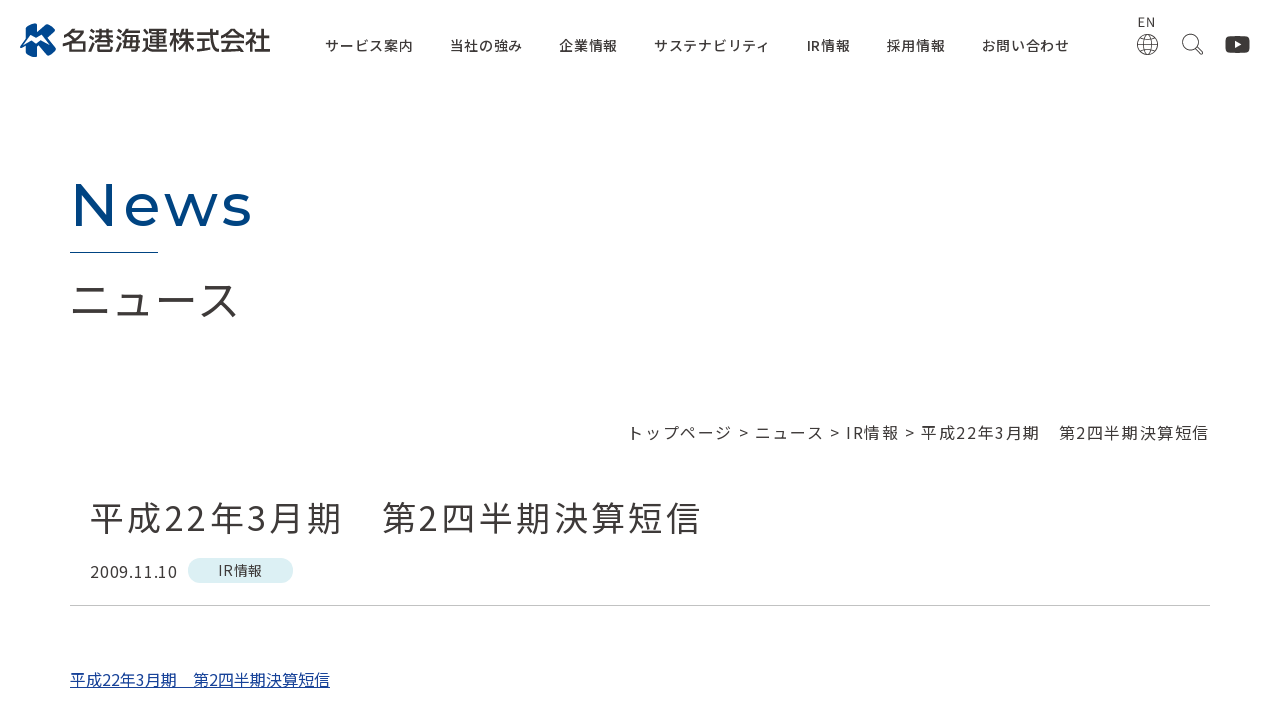

--- FILE ---
content_type: text/html; charset=UTF-8
request_url: https://www.meiko-trans.co.jp/renketsu211110
body_size: 31451
content:
<!doctype html>
<html lang="ja">
	<head>
		<meta charset="UTF-8">
		<meta name="description" content="本社：名古屋市港区。名古屋港における港湾運送事業を中心とした国際総合物流企業。輸出・輸入、倉庫保管（重量物、危険品、梱包、流通加工にも対応）、通関、陸上運送、内航海運、航空貨物、国際複合一貫輸送、貨物利用運送（フォワーディング）、NVOCC。" />
		<meta name="keywords" content="輸出,輸入,倉庫保管（重量物,危険品,梱包,流通加工にも対応）,通関,陸上運送,内航海運,航空貨物,国際複合一貫輸送,貨物利用運送（フォワーディング）,NVOCC" />
		
		<!-- Google Tag Manager -->
		<script>(function(w,d,s,l,i){w[l]=w[l]||[];w[l].push({'gtm.start':
					new Date().getTime(),event:'gtm.js'});var f=d.getElementsByTagName(s)[0],
					j=d.createElement(s),dl=l!='dataLayer'?'&l='+l:'';j.async=true;j.src=
					'https://www.googletagmanager.com/gtm.js?id='+i+dl;f.parentNode.insertBefore(j,f);
		})(window,document,'script','dataLayer','GTM-552PQ7MG');</script>
		<!-- End Google Tag Manager -->
		
		<meta name="viewport" content="width=device-width, initial-scale=1">
		<meta http-equiv="X-UA-Compatible" content="IE=edge">
		
		<link rel="preconnect" href="https://fonts.googleapis.com">
		<link rel="preconnect" href="https://fonts.gstatic.com" crossorigin>
		<link href="https://fonts.googleapis.com/css2?family=Noto+Sans+JP:wght@100..900&family=Noto+Serif+JP:wght@200..900&family=Montserrat:ital,wght@0,100..900;1,100..900&family=Roboto:wght@100..900&display=swap" rel="stylesheet">
		
		
		<link rel="icon" href="favicon.ico">
		<link rel="stylesheet" href="https://www.meiko-trans.co.jp/css/sanitize.css">
		<link rel="stylesheet" href="https://www.meiko-trans.co.jp/css/module.css">
		<link rel="stylesheet" href="https://www.meiko-trans.co.jp/css/style.css">
		<link rel="stylesheet" href="https://www.meiko-trans.co.jp/css/aos.css">
		
				<link rel="stylesheet" href="https://www.meiko-trans.co.jp/css/page.css">
				
		<script src="https://cdn.jsdelivr.net/gh/studio-freight/lenis@1.0.19/bundled/lenis.min.js"></script> 
		
		<link rel="stylesheet" href="https://www.meiko-trans.co.jp/wp/wp-content/themes/meikoukaiun/style.css">
		
	<title>平成22年3月期　第2四半期決算短信 &#8211; 名港海運株式会社 ｜ 名古屋港を中心に輸出・輸入・国内貨物を取扱う国際総合物流企業</title>
<meta name='robots' content='max-image-preview:large' />
<link rel='dns-prefetch' href='//www.google.com' />
<link rel="alternate" title="oEmbed (JSON)" type="application/json+oembed" href="https://www.meiko-trans.co.jp/wp-json/oembed/1.0/embed?url=https%3A%2F%2Fwww.meiko-trans.co.jp%2Frenketsu211110" />
<link rel="alternate" title="oEmbed (XML)" type="text/xml+oembed" href="https://www.meiko-trans.co.jp/wp-json/oembed/1.0/embed?url=https%3A%2F%2Fwww.meiko-trans.co.jp%2Frenketsu211110&#038;format=xml" />
<style id='wp-img-auto-sizes-contain-inline-css' type='text/css'>
img:is([sizes=auto i],[sizes^="auto," i]){contain-intrinsic-size:3000px 1500px}
/*# sourceURL=wp-img-auto-sizes-contain-inline-css */
</style>
<style id='wp-block-library-inline-css' type='text/css'>
:root{--wp-block-synced-color:#7a00df;--wp-block-synced-color--rgb:122,0,223;--wp-bound-block-color:var(--wp-block-synced-color);--wp-editor-canvas-background:#ddd;--wp-admin-theme-color:#007cba;--wp-admin-theme-color--rgb:0,124,186;--wp-admin-theme-color-darker-10:#006ba1;--wp-admin-theme-color-darker-10--rgb:0,107,160.5;--wp-admin-theme-color-darker-20:#005a87;--wp-admin-theme-color-darker-20--rgb:0,90,135;--wp-admin-border-width-focus:2px}@media (min-resolution:192dpi){:root{--wp-admin-border-width-focus:1.5px}}.wp-element-button{cursor:pointer}:root .has-very-light-gray-background-color{background-color:#eee}:root .has-very-dark-gray-background-color{background-color:#313131}:root .has-very-light-gray-color{color:#eee}:root .has-very-dark-gray-color{color:#313131}:root .has-vivid-green-cyan-to-vivid-cyan-blue-gradient-background{background:linear-gradient(135deg,#00d084,#0693e3)}:root .has-purple-crush-gradient-background{background:linear-gradient(135deg,#34e2e4,#4721fb 50%,#ab1dfe)}:root .has-hazy-dawn-gradient-background{background:linear-gradient(135deg,#faaca8,#dad0ec)}:root .has-subdued-olive-gradient-background{background:linear-gradient(135deg,#fafae1,#67a671)}:root .has-atomic-cream-gradient-background{background:linear-gradient(135deg,#fdd79a,#004a59)}:root .has-nightshade-gradient-background{background:linear-gradient(135deg,#330968,#31cdcf)}:root .has-midnight-gradient-background{background:linear-gradient(135deg,#020381,#2874fc)}:root{--wp--preset--font-size--normal:16px;--wp--preset--font-size--huge:42px}.has-regular-font-size{font-size:1em}.has-larger-font-size{font-size:2.625em}.has-normal-font-size{font-size:var(--wp--preset--font-size--normal)}.has-huge-font-size{font-size:var(--wp--preset--font-size--huge)}.has-text-align-center{text-align:center}.has-text-align-left{text-align:left}.has-text-align-right{text-align:right}.has-fit-text{white-space:nowrap!important}#end-resizable-editor-section{display:none}.aligncenter{clear:both}.items-justified-left{justify-content:flex-start}.items-justified-center{justify-content:center}.items-justified-right{justify-content:flex-end}.items-justified-space-between{justify-content:space-between}.screen-reader-text{border:0;clip-path:inset(50%);height:1px;margin:-1px;overflow:hidden;padding:0;position:absolute;width:1px;word-wrap:normal!important}.screen-reader-text:focus{background-color:#ddd;clip-path:none;color:#444;display:block;font-size:1em;height:auto;left:5px;line-height:normal;padding:15px 23px 14px;text-decoration:none;top:5px;width:auto;z-index:100000}html :where(.has-border-color){border-style:solid}html :where([style*=border-top-color]){border-top-style:solid}html :where([style*=border-right-color]){border-right-style:solid}html :where([style*=border-bottom-color]){border-bottom-style:solid}html :where([style*=border-left-color]){border-left-style:solid}html :where([style*=border-width]){border-style:solid}html :where([style*=border-top-width]){border-top-style:solid}html :where([style*=border-right-width]){border-right-style:solid}html :where([style*=border-bottom-width]){border-bottom-style:solid}html :where([style*=border-left-width]){border-left-style:solid}html :where(img[class*=wp-image-]){height:auto;max-width:100%}:where(figure){margin:0 0 1em}html :where(.is-position-sticky){--wp-admin--admin-bar--position-offset:var(--wp-admin--admin-bar--height,0px)}@media screen and (max-width:600px){html :where(.is-position-sticky){--wp-admin--admin-bar--position-offset:0px}}

/*# sourceURL=wp-block-library-inline-css */
</style><style id='global-styles-inline-css' type='text/css'>
:root{--wp--preset--aspect-ratio--square: 1;--wp--preset--aspect-ratio--4-3: 4/3;--wp--preset--aspect-ratio--3-4: 3/4;--wp--preset--aspect-ratio--3-2: 3/2;--wp--preset--aspect-ratio--2-3: 2/3;--wp--preset--aspect-ratio--16-9: 16/9;--wp--preset--aspect-ratio--9-16: 9/16;--wp--preset--color--black: #000000;--wp--preset--color--cyan-bluish-gray: #abb8c3;--wp--preset--color--white: #ffffff;--wp--preset--color--pale-pink: #f78da7;--wp--preset--color--vivid-red: #cf2e2e;--wp--preset--color--luminous-vivid-orange: #ff6900;--wp--preset--color--luminous-vivid-amber: #fcb900;--wp--preset--color--light-green-cyan: #7bdcb5;--wp--preset--color--vivid-green-cyan: #00d084;--wp--preset--color--pale-cyan-blue: #8ed1fc;--wp--preset--color--vivid-cyan-blue: #0693e3;--wp--preset--color--vivid-purple: #9b51e0;--wp--preset--gradient--vivid-cyan-blue-to-vivid-purple: linear-gradient(135deg,rgb(6,147,227) 0%,rgb(155,81,224) 100%);--wp--preset--gradient--light-green-cyan-to-vivid-green-cyan: linear-gradient(135deg,rgb(122,220,180) 0%,rgb(0,208,130) 100%);--wp--preset--gradient--luminous-vivid-amber-to-luminous-vivid-orange: linear-gradient(135deg,rgb(252,185,0) 0%,rgb(255,105,0) 100%);--wp--preset--gradient--luminous-vivid-orange-to-vivid-red: linear-gradient(135deg,rgb(255,105,0) 0%,rgb(207,46,46) 100%);--wp--preset--gradient--very-light-gray-to-cyan-bluish-gray: linear-gradient(135deg,rgb(238,238,238) 0%,rgb(169,184,195) 100%);--wp--preset--gradient--cool-to-warm-spectrum: linear-gradient(135deg,rgb(74,234,220) 0%,rgb(151,120,209) 20%,rgb(207,42,186) 40%,rgb(238,44,130) 60%,rgb(251,105,98) 80%,rgb(254,248,76) 100%);--wp--preset--gradient--blush-light-purple: linear-gradient(135deg,rgb(255,206,236) 0%,rgb(152,150,240) 100%);--wp--preset--gradient--blush-bordeaux: linear-gradient(135deg,rgb(254,205,165) 0%,rgb(254,45,45) 50%,rgb(107,0,62) 100%);--wp--preset--gradient--luminous-dusk: linear-gradient(135deg,rgb(255,203,112) 0%,rgb(199,81,192) 50%,rgb(65,88,208) 100%);--wp--preset--gradient--pale-ocean: linear-gradient(135deg,rgb(255,245,203) 0%,rgb(182,227,212) 50%,rgb(51,167,181) 100%);--wp--preset--gradient--electric-grass: linear-gradient(135deg,rgb(202,248,128) 0%,rgb(113,206,126) 100%);--wp--preset--gradient--midnight: linear-gradient(135deg,rgb(2,3,129) 0%,rgb(40,116,252) 100%);--wp--preset--font-size--small: 13px;--wp--preset--font-size--medium: 20px;--wp--preset--font-size--large: 36px;--wp--preset--font-size--x-large: 42px;--wp--preset--spacing--20: 0.44rem;--wp--preset--spacing--30: 0.67rem;--wp--preset--spacing--40: 1rem;--wp--preset--spacing--50: 1.5rem;--wp--preset--spacing--60: 2.25rem;--wp--preset--spacing--70: 3.38rem;--wp--preset--spacing--80: 5.06rem;--wp--preset--shadow--natural: 6px 6px 9px rgba(0, 0, 0, 0.2);--wp--preset--shadow--deep: 12px 12px 50px rgba(0, 0, 0, 0.4);--wp--preset--shadow--sharp: 6px 6px 0px rgba(0, 0, 0, 0.2);--wp--preset--shadow--outlined: 6px 6px 0px -3px rgb(255, 255, 255), 6px 6px rgb(0, 0, 0);--wp--preset--shadow--crisp: 6px 6px 0px rgb(0, 0, 0);}:where(.is-layout-flex){gap: 0.5em;}:where(.is-layout-grid){gap: 0.5em;}body .is-layout-flex{display: flex;}.is-layout-flex{flex-wrap: wrap;align-items: center;}.is-layout-flex > :is(*, div){margin: 0;}body .is-layout-grid{display: grid;}.is-layout-grid > :is(*, div){margin: 0;}:where(.wp-block-columns.is-layout-flex){gap: 2em;}:where(.wp-block-columns.is-layout-grid){gap: 2em;}:where(.wp-block-post-template.is-layout-flex){gap: 1.25em;}:where(.wp-block-post-template.is-layout-grid){gap: 1.25em;}.has-black-color{color: var(--wp--preset--color--black) !important;}.has-cyan-bluish-gray-color{color: var(--wp--preset--color--cyan-bluish-gray) !important;}.has-white-color{color: var(--wp--preset--color--white) !important;}.has-pale-pink-color{color: var(--wp--preset--color--pale-pink) !important;}.has-vivid-red-color{color: var(--wp--preset--color--vivid-red) !important;}.has-luminous-vivid-orange-color{color: var(--wp--preset--color--luminous-vivid-orange) !important;}.has-luminous-vivid-amber-color{color: var(--wp--preset--color--luminous-vivid-amber) !important;}.has-light-green-cyan-color{color: var(--wp--preset--color--light-green-cyan) !important;}.has-vivid-green-cyan-color{color: var(--wp--preset--color--vivid-green-cyan) !important;}.has-pale-cyan-blue-color{color: var(--wp--preset--color--pale-cyan-blue) !important;}.has-vivid-cyan-blue-color{color: var(--wp--preset--color--vivid-cyan-blue) !important;}.has-vivid-purple-color{color: var(--wp--preset--color--vivid-purple) !important;}.has-black-background-color{background-color: var(--wp--preset--color--black) !important;}.has-cyan-bluish-gray-background-color{background-color: var(--wp--preset--color--cyan-bluish-gray) !important;}.has-white-background-color{background-color: var(--wp--preset--color--white) !important;}.has-pale-pink-background-color{background-color: var(--wp--preset--color--pale-pink) !important;}.has-vivid-red-background-color{background-color: var(--wp--preset--color--vivid-red) !important;}.has-luminous-vivid-orange-background-color{background-color: var(--wp--preset--color--luminous-vivid-orange) !important;}.has-luminous-vivid-amber-background-color{background-color: var(--wp--preset--color--luminous-vivid-amber) !important;}.has-light-green-cyan-background-color{background-color: var(--wp--preset--color--light-green-cyan) !important;}.has-vivid-green-cyan-background-color{background-color: var(--wp--preset--color--vivid-green-cyan) !important;}.has-pale-cyan-blue-background-color{background-color: var(--wp--preset--color--pale-cyan-blue) !important;}.has-vivid-cyan-blue-background-color{background-color: var(--wp--preset--color--vivid-cyan-blue) !important;}.has-vivid-purple-background-color{background-color: var(--wp--preset--color--vivid-purple) !important;}.has-black-border-color{border-color: var(--wp--preset--color--black) !important;}.has-cyan-bluish-gray-border-color{border-color: var(--wp--preset--color--cyan-bluish-gray) !important;}.has-white-border-color{border-color: var(--wp--preset--color--white) !important;}.has-pale-pink-border-color{border-color: var(--wp--preset--color--pale-pink) !important;}.has-vivid-red-border-color{border-color: var(--wp--preset--color--vivid-red) !important;}.has-luminous-vivid-orange-border-color{border-color: var(--wp--preset--color--luminous-vivid-orange) !important;}.has-luminous-vivid-amber-border-color{border-color: var(--wp--preset--color--luminous-vivid-amber) !important;}.has-light-green-cyan-border-color{border-color: var(--wp--preset--color--light-green-cyan) !important;}.has-vivid-green-cyan-border-color{border-color: var(--wp--preset--color--vivid-green-cyan) !important;}.has-pale-cyan-blue-border-color{border-color: var(--wp--preset--color--pale-cyan-blue) !important;}.has-vivid-cyan-blue-border-color{border-color: var(--wp--preset--color--vivid-cyan-blue) !important;}.has-vivid-purple-border-color{border-color: var(--wp--preset--color--vivid-purple) !important;}.has-vivid-cyan-blue-to-vivid-purple-gradient-background{background: var(--wp--preset--gradient--vivid-cyan-blue-to-vivid-purple) !important;}.has-light-green-cyan-to-vivid-green-cyan-gradient-background{background: var(--wp--preset--gradient--light-green-cyan-to-vivid-green-cyan) !important;}.has-luminous-vivid-amber-to-luminous-vivid-orange-gradient-background{background: var(--wp--preset--gradient--luminous-vivid-amber-to-luminous-vivid-orange) !important;}.has-luminous-vivid-orange-to-vivid-red-gradient-background{background: var(--wp--preset--gradient--luminous-vivid-orange-to-vivid-red) !important;}.has-very-light-gray-to-cyan-bluish-gray-gradient-background{background: var(--wp--preset--gradient--very-light-gray-to-cyan-bluish-gray) !important;}.has-cool-to-warm-spectrum-gradient-background{background: var(--wp--preset--gradient--cool-to-warm-spectrum) !important;}.has-blush-light-purple-gradient-background{background: var(--wp--preset--gradient--blush-light-purple) !important;}.has-blush-bordeaux-gradient-background{background: var(--wp--preset--gradient--blush-bordeaux) !important;}.has-luminous-dusk-gradient-background{background: var(--wp--preset--gradient--luminous-dusk) !important;}.has-pale-ocean-gradient-background{background: var(--wp--preset--gradient--pale-ocean) !important;}.has-electric-grass-gradient-background{background: var(--wp--preset--gradient--electric-grass) !important;}.has-midnight-gradient-background{background: var(--wp--preset--gradient--midnight) !important;}.has-small-font-size{font-size: var(--wp--preset--font-size--small) !important;}.has-medium-font-size{font-size: var(--wp--preset--font-size--medium) !important;}.has-large-font-size{font-size: var(--wp--preset--font-size--large) !important;}.has-x-large-font-size{font-size: var(--wp--preset--font-size--x-large) !important;}
/*# sourceURL=global-styles-inline-css */
</style>

<style id='classic-theme-styles-inline-css' type='text/css'>
/*! This file is auto-generated */
.wp-block-button__link{color:#fff;background-color:#32373c;border-radius:9999px;box-shadow:none;text-decoration:none;padding:calc(.667em + 2px) calc(1.333em + 2px);font-size:1.125em}.wp-block-file__button{background:#32373c;color:#fff;text-decoration:none}
/*# sourceURL=/wp-includes/css/classic-themes.min.css */
</style>
<script type="text/javascript" src="https://www.google.com/jsapi?ver=6.9" id="googlegraph-jsapi-script-js"></script>
<link rel="https://api.w.org/" href="https://www.meiko-trans.co.jp/wp-json/" /><link rel="alternate" title="JSON" type="application/json" href="https://www.meiko-trans.co.jp/wp-json/wp/v2/posts/1272" /><link rel="canonical" href="https://www.meiko-trans.co.jp/renketsu211110" />
<link rel='shortlink' href='https://www.meiko-trans.co.jp/?p=1272' />
<style type="text/css">.recentcomments a{display:inline !important;padding:0 !important;margin:0 !important;}</style><style>.simplemap img{max-width:none !important;padding:0 !important;margin:0 !important;}.staticmap,.staticmap img{max-width:100% !important;height:auto !important;}.simplemap .simplemap-content{display:none;}</style>
<script>var google_map_api_key = "AIzaSyDMCXV5HSrq8XG1tURnqnxifdC3m9QockM";</script>		<style type="text/css" id="wp-custom-css">
			/*表の左右スクロールここから*/
table{
width:100%;
}
.scroll{
overflow: auto;
white-space:nowrap;
}
.scroll::-webkit-scrollbar{
height: 15px;
}
.scroll::-webkit-scrollbar-track{
background: #f1f1f1;
}
.scroll::-webkit-scrollbar-thumb{
background: #bbb;
}
/*表の左右スクロールここまで*/		</style>
		</head>				
	<body id="top" class="wp-singular post-template-default single single-post postid-1272 single-format-standard wp-theme-meikoukaiun">
		<!-- Google Tag Manager (noscript) -->
		<noscript><iframe src="https://www.googletagmanager.com/ns.html?id=GTM-552PQ7MG"
		height="0" width="0" style="display:none;visibility:hidden"></iframe></noscript>
		<!-- End Google Tag Manager (noscript) -->
				<div id="wrapper">
					<header>
					<div class="head">
							<div class="logo"><a href="https://www.meiko-trans.co.jp"><img src="https://www.meiko-trans.co.jp/img/common/logo.svg" alt="名港海運"></a></div>
					</div>
					<a class="navopen" href="#">
						<span class="icon"></span>
					</a>
					<nav><div class="navinner">
							<ul>
								<li class="sub"><a href="#" class="expand">サービス案内</a>
								<ul class="megamenu">
									<li><div class="megamenu-inner">
											<div class="title"><h3>Service</h3><p>サービス案内</p><div class="btn"><a href="https://www.meiko-trans.co.jp/service/index.html">サービス案内トップ</a></div></div>
											<div class="sp-only"><a href="https://www.meiko-trans.co.jp/service/index.html">サービス案内トップ</a></div>
										<div class="navlist servicenav">
												<div class="navbox"><a href="https://www.meiko-trans.co.jp/service/export.html"><div class="NavPhoto"><img src="https://www.meiko-trans.co.jp/img/common/service-nav01.png"></div>輸出</a></div>
												<div class="navbox"><a href="https://www.meiko-trans.co.jp/service/import.html"><div class="NavPhoto"><img src="https://www.meiko-trans.co.jp/img/common/service-nav02.png"></div>輸入</a></div>
											<div class="navbox"><a href="https://www.meiko-trans.co.jp/service/domestic.html"><div class="NavPhoto"><img src="https://www.meiko-trans.co.jp/img/common/service-nav03.png"></div>国内物流</a></div>
												<div class="navbox"><a href="https://www.meiko-trans.co.jp/service/strage.html"><div class="NavPhoto"><img src="https://www.meiko-trans.co.jp/img/common/service-nav04.png"></div>保管・流通加工</a></div>
												<div class="navbox"><a href="https://www.meiko-trans.co.jp/service/portwork.html"><div class="NavPhoto"><img src="https://www.meiko-trans.co.jp/img/common/service-nav05.png"></div>港湾作業</a></div>
												<div class="navbox"><a href="https://www.meiko-trans.co.jp/service/international.html"><div class="NavPhoto"><img src="https://www.meiko-trans.co.jp/img/common/service-nav06.png"></div>国際輸送</a></div>
												<div class="navbox"><a href="https://www.meiko-trans.co.jp/service/support.html"><div class="NavPhoto"><img src="https://www.meiko-trans.co.jp/img/common/service-nav07.png"></div>海外での支援</a></div><div class="navbox"><a href="https://apps.meiko-trans.co.jp" target="_blank"><div class="NavPhoto"><img src="https://www.meiko-trans.co.jp/img/common/service-nav_apps.png"></div>カスタマーポータル</a></div></div>
									</div>
									</li>
								</ul>
								</li>
								<li class="sub"><a href="#" class="expand">当社の強み</a>
								<ul class="megamenu">
									<li><div class="megamenu-inner">
											<div class="title"><h3>Strengths</h3><p>当社の強み</p><div class="btn"><a href="https://www.meiko-trans.co.jp/strengths/index.html">当社の強みトップ</a></div></div>
											<div class="sp-only"><a href="https://www.meiko-trans.co.jp/strengths/index.html">当社の強みトップ</a></div>
										<div class="navlist strengthsnav">
												<div class="navbox"><a href="https://www.meiko-trans.co.jp/strengths/strength01.html"><div class="NavPhoto"><img src="https://www.meiko-trans.co.jp/img/common/strengths-nav01.png"></div>名港海運の総合力</a></div>
												<div class="navbox"><a href="https://www.meiko-trans.co.jp/strengths/strength02.html"><div class="NavPhoto"><img src="https://www.meiko-trans.co.jp/img/common/strengths-nav02.png"></div>名港海運の現場力</a></div>
												<div class="navbox"><a href="https://www.meiko-trans.co.jp/strengths/strength03.html"><div class="NavPhoto"><img src="https://www.meiko-trans.co.jp/img/common/strengths-nav03.png"></div>名港海運のハード力</a></div>
												<div class="navbox"><a href="https://www.meiko-trans.co.jp/strengths/strength04.html"><div class="NavPhoto"><img src="https://www.meiko-trans.co.jp/img/common/strengths-nav04.png"></div>名港海運のBCP対応力</a></div>
										</div>
									</div>
									</li>
								</ul></li>
								<li class="sub"><a href="#" class="expand">企業情報</a>
								<ul class="megamenu">
									<li><div class="megamenu-inner">
									<div class="title"><h3>Company</h3><p>企業情報</p><div class="btn"><a href="https://www.meiko-trans.co.jp/company/index.html">企業情報トップ</a></div></div>
									<div class="sp-only"><a href="https://www.meiko-trans.co.jp/company/index.html">企業情報トップ</a></div>
										<div class="navlist companynav">
										<div class="navbox"><a href="https://www.meiko-trans.co.jp/company/greeting.html"><div class="NavPhoto"><img src="https://www.meiko-trans.co.jp/img/common/company-nav02.png"></div>ご挨拶</a></div>
										<div class="navbox"><a href="https://www.meiko-trans.co.jp/company/outline.html"><div class="NavPhoto"><img src="https://www.meiko-trans.co.jp/img/common/company-nav03.png"></div>会社概要</a></div>
										<div class="navbox"><a href="https://www.meiko-trans.co.jp/company/principle.html"><div class="NavPhoto"><img src="https://www.meiko-trans.co.jp/img/common/company-nav01.png"></div>名港海運の姿勢</a></div>
										<div class="navbox"><a href="https://www.meiko-trans.co.jp/company/domestic.html"><div class="NavPhoto"><img src="https://www.meiko-trans.co.jp/img/common/company-nav04.png"></div>国内拠点</a></div>
										<div class="navbox"><a href="https://www.meiko-trans.co.jp/company/abroad.html"><div class="NavPhoto"><img src="https://www.meiko-trans.co.jp/img/common/company-nav05.png"></div>海外拠点</a></div>
										<div class="navbox"><a href="https://www.meiko-trans.co.jp/company/warehouse.html"><div class="NavPhoto"><img src="https://www.meiko-trans.co.jp/img/common/company-nav06.png"></div>倉庫詳細</a></div>
										<div class="navtxt"><a href="https://www.meiko-trans.co.jp/company/history.html">沿革</a></div>
										<div class="navtxt"><a href="https://www.meiko-trans.co.jp/company/associated.html">関連会社</a></div>
										<div class="navtxt"><a href="https://www.meiko-trans.co.jp/company/license.html">ライセンス/約款</a></div>
										</div>
									</div>
									</li>
								</ul>
								</li>
							<li><a href="https://www.meiko-trans.co.jp/sustainability/index.html">サステナビリティ</a></li>
								<li class="sub"><a href="#" class="expand">IR情報</a>
								<ul class="megamenu">
									<li><div class="megamenu-inner">
									<div class="title"><h3>IR</h3><p>IR情報</p><div class="btn"><a href="https://www.meiko-trans.co.jp/ir/index.html">IR情報トップ</a></div></div>
									<div class="sp-only"><a href="https://www.meiko-trans.co.jp/ir/index.html">IR情報トップ</a></div>
										<div class="navlist irnav">
										<div class="navbox"><a href="https://www.meiko-trans.co.jp/ir/message.html"><div class="NavPhoto"><img src="https://www.meiko-trans.co.jp/img/common/ir-nav01.png"></div>トップメッセージ</a></div>
										<div class="navbox"><a href="https://www.meiko-trans.co.jp/ir/individual.html"><div class="NavPhoto"><img src="https://www.meiko-trans.co.jp/img/common/ir-nav02.png"></div>個人投資家の皆様へ</a></div>
										<div class="navbox"><a href="https://www.meiko-trans.co.jp/ir/highlights.html"><div class="NavPhoto"><img src="https://www.meiko-trans.co.jp/img/common/ir-nav03.png"></div>連結財務ハイライト</a></div>
										<div class="navtxt"><a href="https://www.meiko-trans.co.jp/ir/financial.html">決算短信</a></div>
										<div class="navtxt"><a href="https://www.meiko-trans.co.jp/ir/report.html">有価証券報告書</a></div>
										<div class="navtxt"><a href="https://www.meiko-trans.co.jp/ir/meeting.html">株主総会</a></div>
										<div class="navtxt"><a href="https://www.meiko-trans.co.jp/ir/returns.html">配当方針・株主還元</a></div>
										<div class="navtxt"><a href="https://www.meiko-trans.co.jp/ir/info.html">株式情報</a></div>
										<div class="navtxt"><a href="https://www.meiko-trans.co.jp/ir/faq.html">よくある質問</a></div>
											<div class="navtxt"><a href="https://finance.yahoo.co.jp/quote/9357.N" target="_blank">株価チャート</a></div>
										</div>
									</div>
									</li>
								</ul></li>
								<li><a href="https://www.meiko-trans.co.jp/recruit/index.html" target="_blank">採用情報</a></li>
							<li><a href="https://www.meiko-trans.co.jp/inquiry/index.html">お問い合わせ</a></li>
							</ul>
					</div></nav>
					<div class="headright">
						<ul>
						<li class="global"><a href="https://www.meiko-trans.co.jp/en/" target="_blank"><img src="https://www.meiko-trans.co.jp/img/common/btn_en.svg" alt="ENGLISH"></a></li>
						<li class="search"><a href="#" class="expand"><img src="/img/common/btn_serch.svg" alt="SEARCH"></a>
						<div class="subMenu__in">
							<div class="searchBox"><form method="get" id="searchform" action="https://www.meiko-trans.co.jp/" >
	<input type="search" placeholder="　　" name="s" id="s" class="searchbox"/>
	<input type="image" src="https://www.meiko-trans.co.jp//img/common/btn_searchsubmit.svg" value="検索" id="searchsubmit">
</form>						</div>
						</div>
						</li>
							<li class="youtube"><a href="https://www.youtube.com/channel/UCraJmxa0KrB4RkOQ1WHqxag/featured" target="_blank"><img src="/img/common/btn_youtube.svg" alt="YOUTUVE"></a></li>
					</ul>
				</div>
			</header>
<!-- /header.php -->
	
	<section class="page-title">
		<div class="inner">
			<div class="bg-wrap"><div class="en-line inn">News</div></div>
			<h2>ニュース</h2>
		</div>
	</section>

<div class="bread">
	<div class="inner">
	<div class="breadlist"><a href="https://www.meiko-trans.co.jp/" class="home">トップページ</a>
&gt;
<a href="https://www.meiko-trans.co.jp/news/">ニュース</a>
&gt;
<a href="https://www.meiko-trans.co.jp/category/ir">IR情報</a>
&gt;
平成22年3月期　第2四半期決算短信
</div></div>
</div>


<section class="content news">
	<div class="inner">
		<div class="title">
						<h3>平成22年3月期　第2四半期決算短信</h3>
			<div class="Flexbox"><div class="date">2009.11.10</div><div class="cat cat-ir">IR情報</div></div>
		</div>
		<article>
			<section class="print_page">
								<div id="post-1272" class="single post-1272 post type-post status-publish format-standard hentry category-ir">
					<p><a href="https://www.meiko-trans.co.jp/wp/wp-content/uploads/2015/04/renketsu211110.pdf" target="_blank">平成22年3月期　第2四半期決算短信</a></p>
				</div>
							</section>
		</article>
		<div class="newslink">
			<div class="prev"><!--<img src="../img/news/btn_prev.svg">--></div>
			<div class="list"><a href="/news/"><img src="/img/news/btn_list.svg"></a></div>
			<div class="next"><!--<img src="../img/news/btn_next.svg">--></div>
		</div>
	</div>
</section>
<!-- /page.php -->
<footer>
	<div class="footer-inner">
		<div class="footer-menu">
			<ul>
				<li><a href="https://www.meiko-trans.co.jp/company/license.html">約款</a></li>
				<li><a href="https://www.meiko-trans.co.jp/other/kokoku.html">電子公告</a></li>
				<li><a href="https://www.meiko-trans.co.jp/other/privacy.html">プライバシーポリシー</a></li>
				<li><a href="https://www.meiko-trans.co.jp/other/sitepolicy.html">サイトポリシー</a></li>
				<li><a href="https://www.meiko-trans.co.jp/sitemap/index.html">サイトマップ</a></li>
			</ul>
		</div>
		<div class="copyright">Copyright &copy; MEIKO TRANS Co.Ltd. All Rights Reserved.</div>
	</div>
</footer>
</div>

<script src="https://ajax.googleapis.com/ajax/libs/jquery/3.7.1/jquery.min.js"></script>
<script src="https://www.meiko-trans.co.jp/js/top.js"></script>


<link rel="stylesheet" type="text/css" href="https://unpkg.com/modal-video@2.4.8/css/modal-video.min.css">
<script src="https://unpkg.com/modal-video@2.4.8/js/jquery-modal-video.min.js"></script>
<script>    $(function(){
			$('.video-btn').modalVideo({channel: 'youtube'});
	});
</script>

<script src="https://www.meiko-trans.co.jp/js/aos.js"></script>
<script>
	AOS.init({
			startEvent: 'load',
			easing: 'ease',
			duration: 1000,
			disable: 'mobile'
	});
</script>
<script src="https://cdnjs.cloudflare.com/ajax/libs/image-map-resizer/1.0.10/js/imageMapResizer.min.js"></script>
<script>
	imageMapResize();
</script>
<script type="speculationrules">
{"prefetch":[{"source":"document","where":{"and":[{"href_matches":"/*"},{"not":{"href_matches":["/wp/wp-*.php","/wp/wp-admin/*","/wp/wp-content/uploads/*","/wp/wp-content/*","/wp/wp-content/plugins/*","/wp/wp-content/themes/meikoukaiun/*","/*\\?(.+)"]}},{"not":{"selector_matches":"a[rel~=\"nofollow\"]"}},{"not":{"selector_matches":".no-prefetch, .no-prefetch a"}}]},"eagerness":"conservative"}]}
</script>
<!-- HPF -->
<script type="text/javascript">
	var _paq = _paq || [];
	_paq.push(["trackPageView"]);
	_paq.push(["enableLinkTracking"]);
	
	(function() {
			var u=(("https:" == document.location.protocol) ? "https" : "http") +
			"://wa2.hot-profile.com/008722/";
			_paq.push(["setTrackerUrl", u+"008722.php"]);
			_paq.push(["setSiteId", "55917377"]);
			var d=document, g=d.createElement("script"),
			s=d.getElementsByTagName("script")[0]; g.type="text/javascript";
			g.defer=true; g.async=true; g.src=u+"008722.js";
			s.parentNode.insertBefore(g,s);
	})();
</script>
<!-- End HPF Code -->
</body>
</html>
<!-- /footer.php -->

--- FILE ---
content_type: text/css
request_url: https://www.meiko-trans.co.jp/css/sanitize.css
body_size: 2979
content:
/*! sanitize.css v2.0.0 | CC0 1.0 Public Domain | github.com/jonathantneal/sanitize.css */
/*
 * Normalization
 */
:root {
 /* -ms-overflow-style: -ms-autohiding-scrollbar;*/
  overflow-y: scroll;
  -webkit-text-size-adjust: 100%;
}

audio:not([controls]) {
  display: none;
}

button {
  overflow: visible;
}

details {
  display: block;
}

input[type="number"] {
  width: auto;
}

input[type="search"] {
  -webkit-appearance: textfield;
}

input[type="search"]::-webkit-search-cancel-button,
input[type="search"]::-webkit-search-decoration {
  -webkit-appearance: none;
}

main {
  display: block;
	position: relative;
	max-width: 2000px;
	margin: 0 auto;
}
summary {
  display: block;
}

pre {
  overflow: auto;
}

progress {
  display: inline-block;
}

small {
  font-size: 75%;
}

template {
  display: none;
}

textarea {
  overflow: auto;
}

[hidden] {
  display: none;
}

/*
 * Universal inheritance
 */
*,
::before,
::after {
  box-sizing: inherit;
}

* {
  font-size: inherit;
  line-height: inherit;
}

::before,
::after {
  text-decoration: inherit;
  vertical-align: inherit;
}

/*
 * Opinionated defaults
 */
*,
::before,
::after {
  border-style: solid;
  border-width: 0;
}

* {
  margin: 0;
  padding: 0;
}

:root {
  box-sizing: border-box;
  cursor: default;
  /*font: 100%/1.5 sans-serif;*/
  text-rendering: optimizeLegibility;
}


a {
  text-decoration: none;
}

audio,
canvas,
iframe,
img,
svg,
video {
  vertical-align: middle;
}

button,
input,
select,
textarea {
  /*background-color: transparent;*/
}

button,
input,
textarea {
  color: inherit;
  font-family: inherit;
  font-style: inherit;
  font-weight: inherit;
}

button,
[type="button"],
[type="date"],
[type="datetime"],
[type="datetime-local"],
[type="email"],
[type="month"],
[type="number"],
[type="password"],
[type="reset"],
[type="search"],
[type="submit"],
[type="tel"],
[type="text"],
[type="time"],
[type="url"],
[type="week"],
select,
textarea {
  min-height: 1.5em;
}

code,
kbd,
pre,
samp {
  font-family: monospace, monospace;
}

nav ol,
nav ul {
  list-style: none;
}

/*
select {
  -moz-appearance: none;
  -webkit-appearance: none;
}

select::-ms-expand {
  display: none;
}

select::-ms-value {
  color: currentColor;
}
*/

table {
  border-collapse: collapse;
  border-spacing: 0;
}

textarea {
  resize: vertical;
}

::-moz-selection {
  background-color: #B3D4FC;
  color: #4c2b03;
  text-shadow: none;
}

::selection {
  background-color: #B3D4FC;
  color: #4c2b03;
  text-shadow: none;
}

[aria-busy="true"] {
  cursor: progress;
}

[aria-controls] {
  cursor: pointer;
}

[aria-disabled] {
  cursor: default;
}

[hidden][aria-hidden="false"] {
  clip: rect(0 0 0 0);
  display: inherit;
  position: absolute;
}

[hidden][aria-hidden="false"]:focus {
  clip: auto;
}

*, *:before, *:after {
    -webkit-box-sizing: border-box;
       -moz-box-sizing: border-box;
         -o-box-sizing: border-box;
        -ms-box-sizing: border-box;
            box-sizing: border-box;
}

--- FILE ---
content_type: text/css
request_url: https://www.meiko-trans.co.jp/css/module.css
body_size: 14961
content:
@charset "UTF-8";

/* CSS Document */

/* -------------------------------- 

Primary style

-------------------------------- */
*, *:after, *:before {
  -webkit-box-sizing: border-box;
  -moz-box-sizing: border-box;
  box-sizing: border-box;
}

@-ms-viewport {
	width: auto!important;
	initial-scale: 1;
}


body.overflow-hidden {
  overflow: hidden;
}


/* -------------------------------- 

Main components 

-------------------------------- */
html{
	overflow: hidden;
}

html, body {
  height: 100%;
}

header {
  position: fixed;
  width: 100%;
  background: transparent;
  z-index: 100;
  transition:  0.2s;
	height: 70px;
	top: 0;
	left: 0;
	z-index: 100!important;
  background: #fff;
}

header.change-color {
  background: rgba(255,255,255,0.9);
  transition: 0.3s;
}

.head .logo{
	position: absolute;
	top:50% ;
	transform: translateY(-50%);
	left: 20px;
	max-width: 250px;
	width: 20%;
	z-index: 5;
}
.head .logo img{
	width: 100%;
	height: auto;
}

header.change-color .head .logo {
	top:50% ;
  transition: 0.3s;
}

	
header .headright{
	position: absolute;
	right: 20px;
	top: 15px;
	}
header .headright > ul{
		display: flex;
		justify-content: flex-end;
	}
header .headright > ul > li.global a,
header .headright > ul > li.search a,
header .headright > ul > li.youtube a{
	display: block;
	width: 45px;
	padding: 0px 10px;
	}



@media (max-width: 960px) {	
header .headright{
	position: absolute;
	right: 70px;
	top: 8px;
	}
}
@media (max-width: 767px) {	
.head .logo{
	left: 10px;
	max-width: 250px;
	width: 40%;
}
}


/*==================================================

container
=================================================*/

body {
    position: relative;
}
section{
	position: relative;
}
article{
	position: relative;
}

img {
/*width:100%;*/
max-width: 100%;
height: auto;
}

.tC{
	text-align: center !important;
}
.tS{
	font-size: 86%;
}

.selector {
  font-feature-settings: "palt";
}
#wrapper {
	width: 100%;
	height: auto;
	position: relative;
	overflow: hidden;
	margin: 0 auto;
}


/*==================================================

header
=================================================*/

/* -------------------------------- 

Main components 

-------------------------------- */
/*html, body {
  height: 100%;
}*/

@media (min-width: 961px) {
header{
	height: 80px;
}
header.change-color {
  background: rgba(255,255,255,0.95);
  transition: 0.3s;
}

nav{
	font-weight: 500;
	font-size: 1.4rem;
	letter-spacing: 0.05em;
	z-index: 100;
	position: relative;
	margin: 5px 15% 0px 24%;
}
nav > .navinner > ul{
	display: flex;
	justify-content: space-around;
	align-items: center;
	height: 80px;
}
nav > .navinner > ul > li{
	text-align: center;
	position: relative;
	padding: 0;
	z-index: 1;
}
nav > .navinner > ul > li.sub:hover::after {
	content: "";
	position: fixed;
	background: rgba(57,51,50,0.5);
	left: 0;
	top: 80px;
	pointer-events: none;
	width: 100%;
	height: 100%;
	z-index: -1;
	}
nav > .navinner > ul > li > a{
	text-decoration: none;
	line-height: 65px;
	display: block;
	padding: 0 10px;
} 
nav > .navinner > ul > li:hover > a{
	border-bottom: 5px solid #004790;
	color: #004790;
} 
nav ul li ul{
	width: 100%;
	position: fixed;
	visibility: hidden;
	opacity: 0;
	transition: .5s;
	left: 0%;
	right: 0%;
	text-align: center;
	margin: auto;
	background: #fff;
	border-top:1px solid #b5b5b6;
	padding: 0;
	z-index: 15;
	pointer-events: none;
}
/* サブメニュー表示設定 */

nav li:hover ul {
  	visibility: visible;
	pointer-events:auto;
	top: 80px;
	
	opacity: 1;
	z-index: 1;
}
nav li ul li a {
	visibility: hidden;
	opacity: 0;
	transition: .5s;
}
nav li:hover ul li a {
	visibility: visible;
	opacity: 1;
}

/* サブメニュー詳細設定 */

nav > ul > li > ul li {
	width: 100%;
	position: relative;
}
	
nav .navinner .megamenu a{
	display: block;
}
nav .navinner .megamenu a:hover{
	color: #004790;
	opacity: 0.7;
} 

	nav ul li .back{
		display: none;
	}	

	nav ul li ul li:last-child{
		display: none;
	}	


.megamenu{
	margin: 0 auto;
	text-align: center;
	padding: 20px 0;
	width: 100%;
}
.megamenu-inner{
	max-width: 1180px;
	padding: 0 30px;
	margin: auto;
	text-align: center;
	display: flex;
	justify-content: space-between;
	align-items: flex-start;
	flex-wrap: wrap;
}
.megamenu-inner .title h3{
	font-size: clamp(20px, 4.0vw, 40px);
	font-weight: 700;
	font-family: "Roboto", sans-serif;
	letter-spacing: 0.05em;
	color: #004790;
	text-align: left;
	position: relative;
}
	.megamenu-inner .title h3::after{
		content: "";
		position: absolute;
		left: 0;
		bottom: 0;
		width: 45px;
		height: 3px;
		background: #004790;
	}
	.megamenu-inner .title p{
		color: #004790;
		margin: 10px 0;
		padding: 0;
	}
.megamenu-inner .title .btn a{
	width:200px;
	background: #004790;
	color: #fff;
	border-radius: 40px;
	padding: 8px 20px 8px 10px;
	margin: 20px auto 10px 0;
	position: relative;
	font-size: 1.3rem;
}
	
	
.megamenu-inner .title .btn a::after{
	content: "";
	position: absolute;
	right: 10px;
	top:40% ;
  display: inline-block;
  width: 11px;
  height: 11px;
  margin: 0 10px;
  border-top: 1px solid #fff;
  border-right: 1px solid #fff;
  transform: rotate(45deg);
	}
.megamenu-inner .title .btn a:hover{
		color: #fff;
	}
	
	.megamenu-inner .title{
		width: 28%;
	}
	
	.megamenu-inner .navlist{
		width: 54%;
		display: flex;
		justify-content: flex-start;
		align-items: center;
		flex-wrap: wrap;
		text-align: left;
		margin-top: 15px;
	}
	.megamenu-inner .navlist .navbox{
		width: 33.3333%;
	}
	
	.megamenu-inner .navlist.servicenav,
	.megamenu-inner .navlist.strengthsnav{
		width: 72%;
		display: flex;
		justify-content: flex-start;
		align-items: center;
		flex-wrap: wrap;
		text-align: left;
	}
	.megamenu-inner .navlist.servicenav .navbox,
	.megamenu-inner .navlist.strengthsnav .navbox{
		width: 25%;
	}
	
	.megamenu-inner .navlist .navtxt{
		width: 25%;
		padding: 10px 8px 0 0;
	}
	.megamenu-inner .navlist .navtxt a{
		padding: 5px 10px 5px 0;
		border-bottom: 1px solid #c1c2c2;
  position: relative;
  display: block;
		font-size: 1.3rem;
	}
	.megamenu-inner .navlist .navtxt a:before {
  content: '';
  width: 16px;
  height: 16px;
border:1px solid #00478b;
  border-radius: 50%;
  position: absolute;
  top: 0;
  right: 2px;
  bottom: 0;
  margin: auto;
}
.megamenu-inner .navlist .navtxt a:after {
  content: '';
  width: 5px;
  height: 5px;
  border: 0;
  border-top: solid 1px #00478b;
  border-right: solid 1px #00478b;
  transform: rotate(45deg);
  position: absolute;
  top: 0;
  right: 8px;
  bottom: 0;
  margin: auto;
}

.megamenu-inner .navlist .navbox a{
		padding: 10px;
		text-align: left;
		font-size: 1.3rem;
	}

}

@media (min-width: 961px) and (max-width: 1270px) {
nav > .navinner > ul{
	display: flex;
	justify-content: space-between;
	align-items: center;
}
nav > .navinner > ul > li > a{
	padding: 0 5px;
	
} 
.megamenu-inner .navlist .navtxt a{
		font-size: 1.2rem;
	}
	
	.megamenu-inner .title{
		width: 24%;
	}
	
	.megamenu-inner .navlist{
		width: 58%;
	}
	
	.megamenu-inner .navlist.servicenav,
	.megamenu-inner .navlist.strengthsnav{
		width: 76%;
	}
}
@media (min-width: 961px) and (max-width: 1100px) {

nav{
	font-weight: 500;
	font-size: 1.3rem;
	letter-spacing: 0em;
	z-index: 100;
	position: relative;
}
.megamenu-inner .navlist .navtxt a:before {
  content: '';
  width: 11px;
  height: 11px;
  right: 1px;
}
.megamenu-inner .navlist .navtxt a:after {
  content: '';
  width: 4px;
  height: 4px;
  border: 0;
  border-top: solid 1px #00478b;
  border-right: solid 1px #00478b;
  transform: rotate(45deg);
  position: absolute;
  top: 0;
  right: 5px;
  bottom: 0;
  margin: auto;
}
	
}

.sp-only{
	display: none;
}
@media (max-width: 960px) {

.sp-only{
	display: block;
}
header {
	height: 60px;
	}
nav{
	display: none;
}

/** メニュー開閉ボタン */
    .navopen {
        position: fixed;
        top: 0; right: 0;
        display: flex;
        flex-wrap: wrap;
        align-items: center;
        justify-content: center;
        width: 60px;
        height: 60px;
        margin: auto;
        transition: 0.2s;
        z-index: 100;
    }
    .navopen:hover {
    }
    .navopen .icon {
        display: block;
        position: relative;
        width: 30%;
        height: 2px;
        border-radius: 2px;
        background: #111;
    }
    .navopen .icon::before,
    .navopen .icon::after {
        content: "";
        display: block;
        position: absolute;
        width: 100%;
        height: 2px;
        border-radius: 2px;
        background: #111;
        transition: top 0.2s, transform 0.2s;
    }
    .navopen .icon::before { top: -6px; }
    .navopen .icon::after { top: 6px; }

    .navopen.active .icon { height: 0; }
    .navopen.active .icon::before { top: 0; transform: rotate(45deg); }
    .navopen.active .icon::after { top: 0; transform: rotate(-45deg); }

	
	.NavPhoto{
		display: none;
	}
	
/** ナビ */
    nav {
        display: block;
        width: 350px;
        position: fixed;
        top: 60px;
        right: 0;
        bottom: 0;
        perspective: 1000px;
        opacity: 0;
        transition: opacity 0.3s;
        z-index: 1000;
        pointer-events: none;
    }
    nav.active {
        opacity: 1;
        pointer-events: all;
    }
	nav.active::before{
		content: "";
		z-index: -1;
		width: 300%;
		height: 100%;
	background: rgba(57,51,50,0.5);
		position: absolute;
		right: 0;
		top: 0px;
	}
	
    nav .navinner {
        width: 100%;
        height: 100%;
        padding: 30px 20px;
        color: white;
        background: rgba(0,68,130,1);
		
        transition: 0.3s;
		transform:translateX(350px);
		transform-origin: right center;
        transition: transform 0.3s;
		height: calc(100vh - 60px);
		overflow-y: scroll;
    }
    nav.active .navinner {
        transform: none;
    }
	nav > .navinner > ul > li {
		border-bottom: 1px solid #fff;
        transition: 0.3s;
	}
    nav li ul {
        display: none;
        transition: all 0.3s;
    }
    nav li a {
        display: block;
        position: relative;
        padding: 15px 15px;
        line-height: 1.7;
		color: #fff;
		text-decoration: none;
	-webkit-transition: all 0.3s;
	transition: all 0.3s;
        transition: all 0.3s;
    }
    nav li a:not(.expand)::before {
        content: "";
        display: block;
        position: absolute;
        top: 1px; right: 5px; bottom: 0;
        width: 8px;
        height: 8px;
        margin: auto;
        border-top: 1px solid white;
        border-right: 1px solid white;
        transform: rotate(45deg);
        transition: all 0.3s;
    }
    nav li a.expand::before {
        content: "";
        display: block;
        position: absolute;
        top: 1px; right: 5px; bottom: 0;
        width: 14px;
        height: 1px;
        margin: auto;
        background: white;
        transition: all 0.3s;
    }
    nav li a.expand::after {
        content: "";
        display: block;
        position: absolute;
        top: 1px; right: 12px; bottom: 0;
        width: 1px;
        height: 14px;
        margin: auto;
        background: white;
        transition: all 0.3s;
    }
    nav li a.expand + ul {
        display: block;
       visibility: hidden;
		 display: none;
		background: #e6e6e6;
        transition: all 0.3s;
		padding: 20px;
    }
    nav li a.expand.active + ul {
        visibility: visible;
        overflow: auto;
		display: block;
  animation-name: fadeIn;
  animation-fill-mode:forwards;
  animation-duration:1s;
    }
	
@keyframes fadeIn{
    0% {
      opacity: 0;
    }

    100% {
      opacity: 1;
    }
}
    nav li a.expand.active::after {
		opacity: 0;
        transform: rotate(90deg);
    }
    nav li a.expand + ul li {
        opacity: 0;
        transition: all 0.3s;
    }
    nav li a.expand.active + ul > * {
        opacity: 1;
        transform: none;
        transition: all 0.3s;
    }
	nav li ul li a{
		color: #333;
        display: block;
        position: relative;
        padding: 10px 10px;
	-webkit-transition: all 0.3s;
	transition: all 0.3s;
	}
	nav li ul li a:hover{
		color: #1a4584;
	}
    nav li ul li a::before {
        content: "";
        display: block;
        position: absolute;
        top: 1px; right: 1px; bottom: 0;
        width: 8px;
        height: 8px;
        margin: auto;
        border-top: 1px solid #1a4584 !important;
        border-right: 1px solid #1a4584 !important;
        transform: rotate(45deg);
    }
	.megamenu-inner .title{
		display: none;
	}
}
@media (max-width: 530px) {

        nav {
            width: 100%;
        top: 60px;
        }
	nav.active::before{
		content: none;
	}
    nav .navinner {
		transform:translateX(100%);
		transform-origin: right center;
        transition: transform 0.3s;
    }
        nav .navinner {
            padding: 10px;
        }
        nav li a.expand + ul {
        /*     left: 35px;
            width: calc(100% - 35px);
       background: rgba(0,68,130,0.95);*/
            z-index: 150;
        }
		
	
	}


@media print, screen and (min-width:1px) and (max-width: 960px) {

	.sp-only {
		display: block;
	}
	.pc-only {
		display: none;
	}
	
}

@media print{
	header,.navopen{
		position: absolute;
	}
}


/*FOOTER*/

footer{
	background: #e6e6e8;
}

.footer-inner{
	max-width: 1380px;
	margin: 0 auto;
	font-size: 1.4rem;
	line-height: 1.8em;
	font-weight: 500;
	padding: 30px 20px;
	display: flex;
	justify-content: space-between;
	align-items: center;
	flex-wrap: wrap;
}
.footer-inner .footer-menu ul{
	display: flex;
	justify-content: flex-start;
	align-items: center;
	flex-wrap: wrap;
}
.footer-inner .footer-menu ul li a{
	padding: 10px 20px 10px 0;
	display: block;
}

@media screen and (max-width: 768px) {

.footer-inner .footer-menu ul li a{
	padding: 5px 15px 10px 0;	
}

}


@media screen and (max-width: 530px) {

.footer-inner .footer-menu ul{
	display: block;
	justify-content: flex-start;
	align-items: center;
	flex-wrap: wrap;
	margin-bottom: 20px;
}
.footer-inner .footer-menu ul li a{
	padding: 5px 20px;	
}
	.footer-inner .copyright{
		font-size: 1.2rem;
	padding: 5px 0 5px 20px;	
	}
	
}



/*仮*/

li.search{
	display: block;
	height: 70px;
}
.subMenu__in{
	visibility:hidden;
	position: fixed;
	height: 120px;
	top: 0;
	left: 0;
	right: 0;
    width: 100%;
	background: rgba(27,70,139,0.9);
	top: 70px;
    padding: 35px 5%;
	text-align: center;
}
li.search:hover .subMenu__in {
  	visibility: visible;
	pointer-events:auto;
	opacity: 1;
	z-index: 1;
}

li.search .searchbox {
    width: 80%;
    max-width: 1000px;
    margin:0 auto;
	height: 30px;
	padding: 10px 10px;
}

#searchsubmit {
    width: 25px;
    height: 25px;
    margin-left:1rem
}



html.lenis, html.lenis body {
  height: auto;
}

.lenis.lenis-smooth {
  scroll-behavior: auto !important;
}

.lenis.lenis-smooth [data-lenis-prevent] {
  overscroll-behavior: contain;
}

.lenis.lenis-stopped {
  overflow: hidden;
}

.lenis.lenis-smooth iframe {
  pointer-events: none;
}

--- FILE ---
content_type: text/css
request_url: https://www.meiko-trans.co.jp/css/style.css
body_size: 7249
content:

@charset "UTF-8";

/* CSS Document */

html {
	font-size: 62.5%;
	-ms-overflow-style: auto;
	overflow: hidden;
	
}
html {
  overflow-x: hidden;
}

body {
	font-family: "Noto Sans JP", sans-serif;
	font-size: 16px;
	font-size: 1.6rem;
	line-height: 180%;
	letter-spacing: 0.05em;
	margin: 0px;
	padding: 0px;
	color: #3e3a39;
	font-weight: 400;
}

@-ms-viewport {
	width: auto!important;
	initial-scale: 1;
}

#rd{
	margin-top: -70px;
	padding-top: 70px;
}

/*==================================================

title
==================================================*/

h1 {
	font-size: clamp(25px, 3.8vw, 35px);
	font-weight: 700;
	letter-spacing: 0.1em;
	line-height: 180%;
}
h2 {
	font-size: clamp(25px, 4.3vw, 43px);
	font-weight: 700;
	letter-spacing: 0.1em;
	line-height: 180%;
}
h3 {
	font-size: clamp(22px, 3.0vw, 34px);
	font-weight: 400;
	letter-spacing: 0.1em;
	line-height: 180%;
}
h4 {
	font-size: clamp(19px, 2.8vw, 28px);
	font-weight: 400;
	letter-spacing: 0.05em;
	line-height: 180%;
	text-align: left;
}
h5 {
	font-size: clamp(17px, 2.4vw, 24px);
	line-height: 180%;
	font-weight: 400;
	letter-spacing: 0.1em;
	text-align: left;
	padding: 0;
}
h5.fS {
	font-size: clamp(16px, 2.2vw, 22px);
}
h6 {
	font-size: clamp(17px, 1.8vw, 18px);
	line-height: 180%;
	font-weight: 400;
	letter-spacing: 0.1em;
	text-align: left;
	padding: 0;
}
.nb{
	border-bottom: none !important;
}
.ntb{
	border-top: none !important;
}
p{
	font-size: clamp(14px, 1.4vw, 16px);
	letter-spacing: 0em;
	line-height: 2.0em;
	padding: 0;
	text-align: left;
}
p.tC{
	text-align: center;
}
.min{
	font-family: "Noto Serif JP", serif;
}
.en{
	font-family: "Robot", sans-serif;
}

h1,h2,h3,h4,h5,h6 {
	-moz-font-feature-settings: "palt";
	-webkit-font-feature-settings: "palt";
	font-feature-settings: "palt";
}

p {
	/**/-moz-font-feature-settings: "palt";
	-webkit-font-feature-settings: "palt";
	font-feature-settings: "palt";
	text-align: justify;
	text-justify: inter-ideograph;
	*overflow-wrap: break-word;
	word-break: break-all;
}

input[type="submit"],
input[type="reset"] {
-webkit-appearance: none;
border-radius: 0;
}

/* micro cf */

.clearfix:after {
    content:" ";
    display:block;
    clear:both;
}

/*==================================================

link img
==================================================*/

a {
	color: #3e3a39;
	text-decoration: none;
	
	/* animation */
	
	-webkit-transition: all 0.3s;
	transition: all 0.3s;
}

@media print, screen and (min-width: 960px) {
a:hover {
	color: #00488d;
}
}
img {
	border: 0;
	vertical-align: top;
	font-size: 0;
	line-height: 0; 
	-ms-interpolation-mode: bicubic;
}
/*==================================================

table
==================================================*/


table{
	width: 100%;
	margin: 10px auto;
	border-top: 1px solid #c1c2c2;
}
table th{
	white-space: nowrap;
	font-weight: 400;
	border-bottom: 1px solid #c1c2c2;
}
table td{
	border-bottom: 1px solid #c1c2c2;
}
.kanren table td strong{
	color: #00488f;
	font-weight: 500;
}
table th{
	padding: 20px 30px 20px 0;
	vertical-align: top;
	text-align: left;
}
table td{
	padding: 20px 15px 20px 0;
	vertical-align: top;
	text-align: left;
}


.table_scroll table{
	width: 100%;
	margin: 0 auto;
}
.table_scroll table th,
.table_scroll table td{
	padding: 10px 15px;
	vertical-align: top;
	text-align: left;
}
.table_scroll table th.liner,
.table_scroll table td.liner{
	border-right: 1px solid #c1c2c2;
}
.table_scroll table th{
  position: sticky;
	left: 0;
	z-index: 1;
	color: #1e5591;
	background: #e6e6e7;
}
.table_scroll table th.vm{
	vertical-align: middle;
}
.table_scroll table th.thb{
	color: #1e5591;
	background: #f7f7f7;
	padding: 8px 10px;
	text-align: center;
}
.table_scroll table th:nth-child(1) {
  position: sticky;
  left: 0;
  z-index: 2;
}
/*==================================================

margin
==================================================*/

.mt-space0 {margin-top: 0!important;}
.pt-space0 {padding-top: 0!important;}
.mt-space2p {margin-top: 2%!important;}
.mt-space3p {margin-top: 3%!important;}
.mt-space5p {margin-top: 5%!important;}
.mt-space8p {margin-top: 8%!important;}

.mb-space0 {margin-bottom: 0!important;}
.mb-space3p {margin-bottom: 3%!important;}
.mb-space5p {margin-bottom: 5%!important;}
.mb-space8p {margin-bottom: 8%!important;}
.pb-space8p {padding-bottom: 8%!important;}

/*==================================================

list
==================================================*/

ol,ul {
  list-style:none;
  margin: 0;
  padding: 0;
}

hr {
	background-color: #FFF;
	border-top: 2px dotted #ededed;
	margin: 10px 0 20px;
}

.Flexbox{
	display:-ms-flexbox;/*--- IE10 ---*/
	display:-webkit-flex;
	display:flex;
	-ms-flex-wrap:wrap;/*--- IE10 ---*/
	-webkit-flex-wrap:wrap;
	flex-wrap:wrap;
}

.Flexboxcenter{
	display:-ms-flexbox;/*--- IE10 ---*/
	display:-webkit-flex;
	display:flex;
	-ms-flex-pack:center;/*--- IE10 ---*/
	-webkit-justify-content:center;
	justify-content:center;
	-ms-flex-align:center;/*--- IE10 ---*/
	-webkit-align-items:center;
	align-items: center;
	-ms-flex-wrap:wrap;/*--- IE10 ---*/
	-webkit-flex-wrap:wrap;
	flex-wrap:wrap;
}
.news .Flexbox .w50{
	width: 50%;
	padding: 10px;
}
.tL{
	font-size: 120%;
}

.tS{
	font-size: 85%;
}
.tSS{
	font-size: 70%;
}
.tR{
	text-align: right;
}
.fCol_b{
	color: #004482;
}

@media print , screen and (max-width: 960px) {

body {
	font-size: 15px;
	font-size: 1.5rem;
}
	
.table_scroll{
	border: 1px solid #dfdfdf;
	overflow-x: scroll;
}
}
@media print , screen and (max-width: 768px) {
		
p{
	line-height: 2.0em;
}
.tSS{
	font-size: 60%;
}
	/*==================================================
	
	table
	==================================================*/
.resp table,	
table{
	width: 96%;
	margin: 10px auto;
}
.resp table th,
.resp table td,
table.resp th,
table.resp td{
	width: 100%;
	display: block;
	padding: 10px 15px 10px;
	text-align: left;
	line-height: 1.8em;
	font-size: 1.4rem;
}
.resp table th,
table.resp th{
	padding: 5px 10px !important;
	border-bottom: none;
	/*background: #ededed;*/
	background: #f7f7f7;
	}
	
}

.sp-img{
	display: none;
}
.pc-img{
	display: block;
}
.brsp{display: none;}
.brpc{display: block;}

@media print , screen and (max-width: 768px) {
.brpc{display: none;}
.brsp{display: block;}

	
}

@media print , screen and (max-width: 530px) {
body {
	font-size: 14px;
	font-size: 1.4rem;
		line-height: 1.8em;
	letter-spacing: 0em;
}
	p,li{
		font-size: 1.4rem;
		line-height: 1.8em;
	}
	dt,dd{
		font-size: 1.4rem;
		line-height: 1.8em;
	}
		
.pc-img{
	display: none;
}
.sp-img{
	display: block;
}
.news .Flexbox .w50{
	width: 100%;
	padding: 10px;
}
}

/**共通 */


.inner{
	max-width: 1180px;
	width: 96%;
	text-align: center;
	margin: auto;
	padding: 10px 20px;
	position: relative;
}
.tinner{
	max-width: 1480px;
	width: 96%;
	text-align: center;
	margin: auto;
	padding: 10px 20px;
	position: relative;
}
@media print , screen and (max-width: 1280px) {
.inner{
	padding: 10px 20px;
}
}

@media print , screen and (max-width: 768px) {
.inner{
	padding: 10px;
}
.tinner{
	padding: 10px;
}
}


.pagetop {
	width: 50px;
	height: 50px;
	right: 15px;
	bottom:15px;
	position: fixed;
	z-index: 50;
}
.pagetop img{
	width:100%;
	height: auto;
}



--- FILE ---
content_type: text/css
request_url: https://www.meiko-trans.co.jp/css/page.css
body_size: 67969
content:

/* CSS Document */

/*==================================================

メインイメージ

=================================================*/


.page-title {
	margin: 80px auto 0;
}
.page-title .inner{
	padding: 6% 20px;
}

.page-title .bg-wrap{
    overflow: hidden;
}
.page-title .en,
.page-title .en-line{
	font-size: clamp(30px, 6vw, 60px);
	font-weight: 500;
	letter-spacing: 0.08em;
	font-family: "Montserrat", sans-serif;
	color: #004482;
	text-align: left;
	position: relative;
	line-height: 1.2em;
	padding: 12px 0;
	margin-bottom: 10px;
    animation: textAnime 1.2s .5s forwards ease-in-out;
    transform: translateY(100%);
}

@keyframes textAnime {
    to {
        transform: translateY(0px);
    }
}

.page-title .en-line::after{
	content: "";
	width: 88px;
	height: 1px;
	position: absolute;
	bottom: 0;
	left: 0;
	background: #004482;
}
.page-title h2{
	text-align: left;
	font-weight: 400;
	line-height: 1.6em;
}



.bread .inner .breadlist{
	text-align: right;
	margin: 0 0 0 auto;
	font-size: clamp(13px, 1.6vw, 16px);
	letter-spacing: 0.1em;
}

.pagecover{
	display: flex;
	justify-content: space-between;
	align-items: flex-start;
	flex-wrap: wrap;
}

.pagecover .topinfo{
	width: 60%;
	max-width: 460px;
	padding-bottom: 5%;
}
.pagecover .topinfo h3.catch{
	color: #004789;
	font-size: clamp(20px, 1.7vw, 28px);
	text-align: left;
	line-height: 1.8em;
	margin-bottom: 10px;
	padding: 10px 0;
	font-weight: 500;
}
.pagecover .bread{
	width: 40%;
	text-align: right;
}
.pagecover .bread .breadlist{
	text-align: right;
	margin: 0 0 0 auto;
	font-size: clamp(13px, 1.6vw, 16px);
	letter-spacing: 0.1em;
}

@media print , screen and (min-width:1px) and (max-width: 630px) {
	
.pagecover .bread{
	width: 100%;
	order: 1;
	text-align: right;
}
.pagecover .topinfo{
	width: 100%;
	max-width: 100%;
	padding-bottom: 20px;
	order: 2;
}
}

.mainphoto{
	margin: auto;
	text-align: center;
}
.mainphoto img{
	width: 100%;
	height: auto;
}
.lead{
	margin: 4% auto;
	display: flex;
	align-items: center;
	justify-content: center;
}
.lead h3{
	font-weight: 400;
	letter-spacing: 0.05em;
	font-size: clamp(18px, 3.0vw, 34px);
}



.inner h3.bline{
	color: #00488d;
	display: block;
	font-size: clamp(20px, 4.0vw, 40px);
	font-weight: 500;
	letter-spacing: 0.05em;
	font-family: "Roboto", sans-serif;
	text-align: left;
	position: relative;
	line-height: 1.8em;
	margin-bottom: 3%;
}
.inner h3.bline::after{
	content: "";
	width: 50px;
	height: 4px;
	position: absolute;
	bottom: 0;
	left: 0;
	background: #004482;
}

.inner h3.h3t{
	color: #00488d;
	display: block;
	font-size: clamp(20px, 3.8vw, 38px);
	font-weight: 400;
	letter-spacing: 0.05em;
	text-align: left;
	position: relative;
	line-height: 1.8em;
	margin: 5% auto 3% 0;
}

@media print , screen and (min-width:1px) and (max-width: 768px) {
	
.lead h3{
	text-align: center;
	margin: auto;
}	
}



/*サービス案内詳細*/

.service01{
	margin: 5% auto;
	position: relative;
	z-index: 1;
	padding: 0 5% 5% 0;
}
.service02{
	margin: 5% auto;
	position: relative;
	z-index: 1;
	padding: 0 0 5% 5%;
}
.service01::after{
	content: "";
	width: 90%;
	height: 80%;
	position: absolute;
	right: 0;
	bottom: 0;
	background: #d9d9d9;
	z-index: -1;
}
.service02::after{
	content: "";
	width: 90%;
	height: 80%;
	position: absolute;
	left: 0;
	bottom: 0;
	background: #d9d9d9;
	z-index: -1;
}
.serviceFlex{
	display: flex;
	justify-content: center;
	align-items: flex-end;
	flex-wrap: wrap;
}

.service01 .txt{
	width: 45%;
	background: #fff;
	z-index: 1;
	position: relative;
	max-width: 700px;
	padding: 80px 70px;
}
.service01 .photo{
	width: 75%;
	margin-right: -20%;
	padding-bottom: 8%;
}
.service02 .txt{
	width: 45%;
	background: #fff;
	order: 1;
	z-index: 1;
	position: relative;
	max-width: 700px;
	padding: 80px 70px;
}
.service02 .photo{
	width: 75%;
	margin-left: -20%;
	order: 2;
	padding-bottom: 8%;
}
.service01 .photo img,
.service02 .photo img{
	width: 100%;
	height: auto;
}

.service01 .txt h4,
.service02 .txt h4{
	padding: 0 10px 30px;
}

.service01 .txt .num{
	position: absolute;
	right: 20px;
	top: -50px;
	color: #00447f;
	font-family: "Roboto", sans-serif;
	text-align: center;
	width: 110px;
	border-bottom:3px solid #00447f;
	font-size: clamp(18px, 5.0vw, 75px);
	line-height: 1.3em;
	font-weight: 400;
	letter-spacing: 0;
}
.service01 .txt .subt{
	position: absolute;
	right: 140px;
	top: -17px;
	color: #00447f;
	font-weight: 500;
	font-size: clamp(16px, 2.2vw, 22px);
}

.service02 .txt .num{
	position: absolute;
	left: 20px;
	top: -50px;
	color: #00447f;
	font-family: "Montserrat", sans-serif;
	text-align: center;
	width: 110px;
	border-bottom:3px solid #00447f;
	font-size: clamp(18px, 5.0vw, 75px);
	line-height: 1.3em;
	font-weight: 400;
	letter-spacing: 0;
}
.service02 .txt .subt{
	position: absolute;
	left: 140px;
	top: -17px;
	color: #00447f;
	font-weight: 500;
	font-size: clamp(16px, 2.2vw, 22px);
}
.service01 .waku{
	width: 85%;
	background: rgba(255,255,255,0.8);
	background: #ebebec;
	padding: 30px;
	margin: 3% 0 0 auto;
}
.service01 .waku h5{
	display: flex;
	justify-content: flex-start;
	padding: 10px;
}
.service01 .waku h5 .ico{
	width: 40px;
	margin-right: 10px;
}
.service01 .waku .w50{
	width: 50%;
	padding: 20px;
}
.service01 .waku .photo{
	width: 100%;
	margin: 0px auto;
	padding: 10px;
}
.service01 .waku .btn{
	width: 80%;
	max-width: 300px;
	margin: 30px auto 10px;
}
.service01 .btn a,
.service02 .btn a{
	color: #fff;
	background: #004789;
	display: block;
	text-align: center;
	padding: 10px;
	border: 1px solid #004789;
	margin-top: 5%;
	max-width: 380px;
}
.service01 .btn a:hover,
.service02 .btn a:hover{
	color: #004789;
	background: none;
}

@media print , screen and (min-width:1px) and (max-width: 1500px) {
.service01 .txt{
	width: 45%;
	padding: 80px 50px 50px;
}
.service02 .txt{
	width: 45%;
	padding: 80px 50px 50px;
}	
}
@media print , screen and (min-width:1px) and (max-width: 1300px) {	
.service01 .txt{
	width: 45%;
	padding: 60px 30px 40px;
}
.service02 .txt{
	width: 45%;
	padding: 60px 30px 40px;
}	
.service01 .photo{
	width: 75%;
	margin-right: -20%;
	padding-bottom: 8%;
}
.service02 .photo{
	width: 75%;
	margin-left: -20%;
	order: 2;
	padding-bottom: 8%;
}
}

@media print , screen and (min-width:1px) and (max-width: 1100px) {	

.service01{
	margin: 5% auto;
	position: relative;
	z-index: 1;
	padding: 0 0 5% 0;
}
.service02{
	margin: 5% auto;
	position: relative;
	z-index: 1;
	padding: 0 0 5% 0;
}
.service01::after{
	content: "";
	width: 100%;
	height: 90%;
	position: absolute;
	right: 0;
	bottom: 0;
	background: #d9d9d9;
	z-index: -1;
}
.service02::after{
	content: "";
	width: 100%;
	height: 90%;
	position: absolute;
	left: 0;
	bottom: 0;
	background: #d9d9d9;
	z-index: -1;
}
	
.serviceFlex{
	display: flex;
	justify-content: center;
	align-items: flex-start;
	flex-wrap: wrap;
}
.service01 .txt{
	width: 60%;
	padding: 60px 30px 40px;
	margin-top: 200px;
}
.service02 .txt{
	width: 60%;
	padding: 60px 30px 40px;
	margin-top: 200px;
}	
.service01 .photo{
	width: 70%;
	margin-right: -30%;
	padding-bottom: 8%;
}
.service02 .photo{
	width: 70%;
	margin-left: -30%;
	order: 2;
	padding-bottom: 8%;
}.service01 .txt .num{
	top: -40px;
	width: 80px;
}
.service02 .txt .num{
	top: -40px;
	width: 80px;
}
.service01 .txt .subt{
	right: 110px;
}
.service02 .txt .subt{
	left: 110px;
}
	
.service01 .waku{
	width: 95%;
	background: rgba(255,255,255,0.8);
	background: #ebebec;
	padding: 30px;
	margin: 3% 0 0 auto;
}
.service01 .waku .w50{
	width: 50%;
	padding: 10px;
}
}
@media print , screen and (min-width:1px) and (max-width: 960px) {	

.service01 .txt .num{
	top: -30px;
	width: 60px;
}
.service02 .txt .num{
	top: -30px;
	width: 60px;
}
.service01 .txt .subt{
	right: 100px;
	top: -12px;
}
.service02 .txt .subt{
	left: 100px;
	top: -12px;
}
.service01 .txt{
	width: 70%;
	padding: 60px 20px 30px;
	margin-top: 200px;
}
.service02 .txt{
	width: 70%;
	padding: 60px 20px 30px;
	margin-top: 200px;
}	
.service01 .photo{
	margin-right: -40%;
}
.service02 .photo{
	margin-left: -40%;
	order: 2;
}
.service01 .waku{
	width: 95%;
	background: rgba(255,255,255,0.8);
	background: #ebebec;
	padding: 20px;
	margin: 3% 0 0 auto;
}
.service01 .waku .w50{
	width: 50%;
	padding: 5px;
}		
}
@media print , screen and (min-width:1px) and (max-width: 768px) {	
.service01 .txt h4,
.service02 .txt h4{
	padding: 0 10px 10px;
}

.service01 .txt .num{
	width: 50px;
	margin: 0 10px 10px;
	display: inline-block;
}
.service02 .txt .num{
	width: 50px;
	margin: 0 10px 10px;
	display: inline-block;
}
.service01 .txt .subt{
	position: relative;
	top: inherit;
	right: inherit;
	display: inline-block;
}
.service02 .txt .subt{
	position: relative;
	top: inherit;
	left: inherit;
	display: inline-block;
}
.service01,
.service02{
	background: #d9d9d9;
	margin: 0 auto;
	padding: 20px 10px;
	}
.service01::after{
	content: none;
}
.service02::after{
	content: none;
}
.service01 .txt .num{
	position: relative;
	top: inherit;
	right: inherit;
}
.service02 .txt .num{
	position: relative;
	top: inherit;
	left: inherit;
}
.service01 .txt{
	background: #fff;
	padding: 0 20px 30px;
	width: 100%;
	margin: 0 auto;
	order: 2;
}
.service02 .txt{
	background: #fff;
	padding: 0 20px 30px;
	width: 100%;
	margin: 0 auto;
	order: 2;
}	
.service01 .photo{
	width: 100%;
	order: 1;
	margin: auto;
	padding: 20px;
	background: #fff;
}
.service02 .photo{
	width: 100%;
	order: 1;
	margin: auto;
	padding: 20px;
	background: #fff;
}	
.service01 .waku{
	width: 95%;
	padding: 20px;
	margin: 3% auto;
}
.service01 .waku .w50{
	width: 100%;
	padding: 10px;
}
.service01 .waku h5 .ico{
	width: 30px;
	margin-right: 10px;
}
	.service01 .waku .photo{
		background: none;
	}
	
}
@media print , screen and (min-width:1px) and (max-width: 530px) {
	
.service01 .txt .num{
	width: 30px;
	margin: 0 10px 10px;
}
.service02 .txt .num{
	width: 30px;
	margin: 0 10px 10px;
}
	
.service01 .waku{
	width: 100%;
	padding: 20px 0;
}
}

.export-flow{
	background: url("../img/service/export_p03.png") center center no-repeat;
	background-size: cover;
	padding: 5% 0;
}
.import-flow{
	background: url("../img/service/import_p03.png") center center no-repeat;
	background-size: cover;
	padding: 5% 0;
}
.domestic-flow{
	background: url("../img/service/domestic_p03.png") center center no-repeat;
	background-size: cover;
	padding: 5% 0;
}
.port-flow{
	background: url("../img/service/port_p03.png") center center no-repeat;
	background-size: cover;
	padding: 5% 0;
}
.domestic_zu{
	width: 80%;
	margin: -15% auto 3% auto;
}
@media print , screen and (min-width:1px) and (max-width: 1100px) {	
.domestic_zu{
	width: 85%;
	margin: -18% 0 3% auto;
}	
}
@media print , screen and (min-width:1px) and (max-width: 960px) {	
.domestic_zu{
	width: 90%;
	margin: 3% 0 3% auto;
}	
}
@media print , screen and (min-width:1px) and (max-width: 768px) {	
.domestic_zu{
	width: 100%;
	margin: 3% auto;
}	
}

.flow h5.line{
	text-align: left;
	color: #fff;
	border-left: 3px solid #fff;
	padding: 0 20px;
	margin-bottom: 5%;
}
.flow .zu{
	width: 90%;
	margin: auto;
	text-align: center;
}

@media print , screen and (min-width:1px) and (max-width: 960px) {	
.flow .zu{
	width: 100%;
	margin: auto;
	text-align: center;
}
}

@media print , screen and (min-width:1px) and (max-width: 768px) {
.title {
	margin: 70px auto 0;
}
}
@media print , screen and (min-width:1px) and (max-width: 530px) {
.flow .zu{
	width: 90%;
	margin: auto;
	text-align: center;
}
}


.content,
.contentt{
	width: 100%;
	position: relative;
	z-index: 20 !important;
}
.contentt{
	padding-bottom: 6%;
}

/*サービスTOP*/

.servicelink{
	padding: 5% 0;
	border-top:1px solid #c1c2c2; 
}
.servicelink.blb{
	border-bottom:1px solid #c1c2c2; 
}

.servicelink .txt{
	width: 50%;
}
.servicelink .photo{
	width: 50%;
}
.servicelink .txt h3{
	text-align: left;
	font-weight: 500;
	line-height: 1.2em;
	margin-bottom: 20px;
	padding: 10px 0;
}
.servicelink .txt h3 span.en{
	font-size: clamp(14px, 2.2vw, 20px);
	letter-spacing: 0.05em;
	display: block;
	color: #00447f;
	font-family: "Robot", sans-serif;
	font-weight: 400;
}
.servicelink .txt p{
	font-size: clamp(16px, 2.0vw, 20px);
}
.servicelink .txt .btn{
	text-align: left;
	max-width: 230px;
	width: 80%;
}
.servicelink .txt .btn a{
	display: block;
	background: #004790;
	color: #fff;
	border-radius: 40px;
	padding: 8px 20px 8px 10px;
	margin: 20px auto 10px 0;
	position: relative;
	text-align: center;
	border:1px solid #004790;
}
.servicelink .txt .btn a::after{
	content: "";
	position: absolute;
	right: 10px;
	top:40% ;
  display: inline-block;
  width: 11px;
  height: 11px;
  margin: 0 10px;
  border-top: 1px solid #fff;
  border-right: 1px solid #fff;
  transform: rotate(45deg);
	}
.servicelink .txt .btn a:hover{
		color: #004790;
	background: #fff;
	}
.servicelink .txt .btn a:hover::after{
  border-top: 1px solid #004790;
  border-right: 1px solid #004790;
}
	
.servicelink .txt h3{
	text-align: left;
}

.servicelink .photo img{
	width: 100%;
	height: auto;
}
@media print , screen and (min-width:1px) and (max-width: 768px) {

.servicelink .txt{
	width: 100%;
}
.servicelink .photo{
	width: 100%;
	padding: 10px 0 0;
}
	
}



/*other*/

.other{
	position: relative;
	margin-bottom: 5%;
}
.ir p a,
.ir td a,
.other p a{
	color: #184399;
	text-decoration: underline;
}
.ir p a:hover,
.ir td a:hover,
.other p a:hover{
	color: #ff2222;
	text-decoration: underline;
}
.other h3.sm{
	font-size: clamp(16px, 2.4vw, 24px);
	padding: 10px;
	text-align: left;
}

.other ul{
	margin: 0px 10px 0 30px;
}
.other ul li{
  position: relative;
  list-style-type:disc;
	text-align: left;
	margin-bottom: 5px;
}
.other ol{
	margin: 0px 10px 0 30px;
}
.other ol li {
  position: relative;
  list-style-type: decimal;
	text-align: left;
	margin-bottom: 5px;
}
.other ol.kakko{
	margin: 0px 10px 20px 35px;
}
.other ol.kakko li {
  position: relative;
  list-style-type: none;
	text-align: left;
	margin-bottom: 5px;
}

.other ol.kakko li:before {
  position: absolute;
  right: calc(100% + 0.5rem);  /* 0.5remは連番とテキストとの余白 */
  content: "(" counter(list-item) ")";
}

/*News*/
.news{
	padding-bottom: 8%;
}

.news .btn{
	position: absolute;
	right: 10px;
	top: 30px;
}
.news .btn a{
	font-size: 0.9em;
	display: inline-block;
	width: 180px;
	background: #004790;
	color: #fff;
	border-radius: 40px;
	padding: 10px 20px 10px 10px;
	position: relative;
	-webkit-transition: all 0.3s;
	transition: all 0.3s;
}
.news .btn a::after{
	content: "";
	position: absolute;
	right: 10px;
	top:40% ;
	display: inline-block;
	width: 11px;
	height: 11px;
	margin: 0 10px;
	border-top: 1px solid #fff;
	border-right: 1px solid #fff;
	transform: rotate(45deg);
}
.news .btn a:hover{
	background: #fff;
	color: #004790;
	border: 1px solid #004790;
}
.news .btn a:hover::after{
	border-top: 1px solid #004790;
	border-right: 1px solid #004790;
}

.news h4{
	text-align: left;
	padding: 10px;
}
.news .yearlist{
	margin: 10px auto;
	text-align: left;
	padding: 10px 20px;
}
.news .yearlist select{
	-webkit-appearance: none;
	-moz-appearance: none;
	appearance: none;
	line-height: 1.1em;
	background: #00488f;
	color: #fff;
	padding:15px 10px;
	width:25%;
	max-width: 185px;  
	display: block;
	text-align: center;
	background-image: url(../img/common/arrow_uw.svg);
	background-repeat: no-repeat;
	background-size: 20px 10px;
	background-position: right 10px center;
}

.news .catlist{
	margin: 10px auto 5%;
	padding: 10px 20px;
}
.news .catlist li{
	width:25%;
	max-width: 185px;  
	border-left: 1px solid #3d3a39;
  border-right: 1px solid #3d3a39;
	padding: 0 10px;
}
.news .catlist li+ li {
  border-left: 0;
  border-right: 1px solid #3d3a39;
}
.news .catlist li a{
	display: block;
	padding: 10px 0;
}
.news .catlist li.current-cat a,
.news .catlist li.select a{
	border-bottom:1px solid #00488f;
	color: #00488f;
}

.news .news_area {
	margin: 0 auto 5%;
	border-top: 1px solid #bfc0c0;
}
.news .news_area dl{
	border-bottom: 1px solid #bfc0c0;
}
.news .news_area dl a{
	display: flex;
	flex-wrap: wrap;
	padding: 0 20px 0 10px;
	-webkit-transition: all 0.3s;
	transition: all 0.3s;
}
.news .news_area dl:hover a{
	padding: 0 10px 0 20px;
	color: #004482;
}
.news .news_area dl a dt{
	width: 300px;
	margin-bottom: 10px;
	padding: 25px 10px;
}
.news .news_area dl a dt .cat,
.news .news_area dl a dt .cat.cat-com{
	font-size: 1.4rem;
	background: #e2e2e2;
	padding: 5px 10px;
	line-height: 1.2em;
	border-radius: 15px;
	width: 120px;
	text-align: center;
	display: inline-block;
}
.news .news_area dl a dt .cat.cat-event,
.news .news_area dl a dt .cat.cat-eve{
	background: #fce6e6;
}
.news .news_area dl a dt .cat.cat-ir{
	background: #dcf0f4;
}
.news .news_area dl a dd{
	width: calc(100% - 320px);
	text-align: left;
	display: block;
	background: url("../img/common/news_arrow.svg") right center no-repeat;
	background-size: 35px;
	padding: 25px 60px 25px 10px;
}
.news .news_area dl dd:hover{
	color: #004482;
}
.news .title{
	padding: 20px;
	border-bottom: 1px solid #c1c2c2;
}
.news .title h3{
	text-align: left;
	margin-bottom: 10px;
}
.news .title .Flexbox{
	align-items: center;
}
.news .title .cat,
.news .title .cat.cat-com{
	font-size: 1.4rem;
	background: #e2e2e2;
	padding: 2px 30px;
	border-radius: 15px;
	margin: 0 10px;
	line-height: 1.5em;
}
.news .title .cat.cat-event,
.news .title .cat.cat-eve{
	font-size: 1.4rem;
	background: #fce6e6;
	padding: 2px 30px;
	border-radius: 15px;
	margin: 0 10px;
	line-height: 1.5em;
}
.news .title .cat.cat-ir{
	font-size: 1.4rem;
	background: #dcf0f4;
	padding: 2px 30px;
	border-radius: 15px;
	margin: 0 10px;
	line-height: 1.5em;
}
.news .print_page{
	margin: 5% auto;
}
.news .print_page p{
	margin: 20px auto;
}/*
.news .print_page p img{
	width: 100%;
	height: auto;
}*/
.news .print_page a{
	color: #184399;
	text-decoration: underline;
}
.news .print_page a:hover{
	color: #ff2222;
	text-decoration: underline;
}
.newslink{
	margin: 3% auto;
	border-top: 1px solid #c1c2c2;
	padding: 20px 0;
	display: flex;
	justify-content: space-between;
	align-items: center;
}
.newslink .next,
.newslink .prev{
	width: 40%;
	padding: 10px;
	max-width: 180px;
}
.newslink .list{
	width: 20%;
	padding: 10px;
	max-width: 80px;
}
.newslink .next a,
.newslink .prev a,
.newslink .list a{
	display: block;
}
.newslink .next a:hover,
.newslink .prev a:hover,
.newslink .list a:hover{
	opacity: 0.7;
}

@media print , screen and (min-width:1px) and (max-width: 768px) {

.news .btn{
	position: relative;
	right: inherit;
	top: inherit;
	text-align: center;
	margin: 20px auto;
}
.news .news_area dl a dt{
	width: 100%;
	margin-bottom: 10px;
	padding: 20px 10px 0;
	text-align: left;
	position: relative;
}
.news .news_area dl a dt .cat,
.news .news_area dl a dt .cat.cat-com,
.news .news_area dl a dt .cat.cat-event,
.news .news_area dl a dt .cat.cat-eve,
.news .news_area dl a dt .cat.cat-ir{
	display: block;
	position: absolute;
	right: 0;
	top: 20px;
	width: 100px;
	padding: 5px 10px;
	text-align: center;
	font-size: 1.3rem;
	line-height: 1.2em;
}
.news .news_area dl a dd{
	width: 100%;
	background-size: 25px;
	padding: 5px 40px 25px 10px;
}

.news .yearlist{
	padding: 10px;
}

.news .catlist{
	padding: 10px;
}
}
@media print , screen and (min-width:1px) and (max-width: 560px) {
	
.news .catlist li{
	padding: 0 10px;
}
	.news .catlist li a{
		font-size: 1.3rem;
	}
}

/*strengthstop*/

.strength_pointt{
	margin: 5% auto ;
	display: flex;
	justify-content: space-between;
	align-items: center;
	flex-wrap: wrap;
}
.strength_pointt .strength_catch{
	width: 45%;
}
.strength_pointt .strength_catch img{
	margin-bottom: 20px;
}
.strength_pointt .strength_catch p{
	line-height: 1.8em;
}
.strength_pointt .strength_zu{
	width: 40%;
}
.strengthflex{
	margin: 3% auto;
}
.strengthflex .strengthbox{
	width: 50%;
	padding: 10px 30px 10px 0;
	margin-bottom: 80px;
	position: relative;
}
.strengthflex .strengthbox a{
	display: block;
    overflow:hidden;
}
.strengthflex .strengthbox a .txt{
	position: absolute;
	left: 0;
	bottom: -40px;
	background: #004482;
	padding: 35px 80px 35px 30px;
	display: inline-block;
	min-width: 40%;
	color: #fff;
	z-index: 1;
	text-align: left;
}
.strengthflex .strengthbox a .txt{
	font-size: clamp(18px, 2.6vw, 26px);
	line-height: 1.6em;
}
.strengthflex .strengthbox a .txt .arrow{
	position: absolute;
	right: 22px;
	top: 55%;
	transform: translateY(-50%);
    -webkit-transform: translateY(-50%);
    -ms-transform: translateY(-50%);
	width: 30px;
	
}
.strengthflex .strengthbox a .small{
	display: block;
	font-size: clamp(12px, 1.1vw, 14px);
	line-height: 1.8em;
}

.strengthflex .strengthbox a .photo{
	display: block;
    overflow:hidden;
    -webkit-transition: 0.5s;
    transition:0.5s;
}
.strengthflex .strengthbox a .photo img{
	width: 100%;
	height: auto;
}
.strengthflex .strengthbox a .photo:hover{
    -webkit-transform: scale(1.1);
    transform:scale(1.1)
}


.irflex{
	margin: 3% auto;
}
.irflex .irbox{
	width: 33.3333%;
	padding: 10px 20px 10px 0;
	margin-bottom: 80px;
	position: relative;
}
.irflex .irbox a{
	display: block;
    overflow:hidden;
}
.irflex .irbox a .txt{
	position: absolute;
	left: 0;
	bottom: -40px;
	background: #004482;
	padding: 15px 60px 15px 20px;
	display: inline-block;
	min-width: 40%;
	color: #fff;
	z-index: 1;
	text-align: left;
}
.irflex .irbox a .txt{
	font-size: clamp(16px, 1.8vw, 18px);
	line-height: 1.5em;
	display: flex;
	align-items: center;
	flex-wrap: wrap;
	height: 110px;
	width: 250px;
}
.irflex .irbox a .txt .arrow{
	position: absolute;
	right: 22px;
	top: 55%;
	transform: translateY(-50%);
    -webkit-transform: translateY(-50%);
    -ms-transform: translateY(-50%);
	width: 30px;
	
}
.irflex .irbox a .small{
	display: block;
	font-size: clamp(12px, 1.1vw, 13px);
	line-height: 1.8em;
  font-family: "Roboto", sans-serif;
	font-weight: 400;
}

.irflex .irbox a .photo{
	display: block;
    overflow:hidden;
    -webkit-transition: 0.5s;
    transition:0.5s;
}
.irflex .irbox a .photo img{
	width: 100%;
	height: auto;
}
.irflex .irbox a .photo:hover{
    -webkit-transform: scale(1.1);
    transform:scale(1.1)
}


.irflex .irboxl{
	width: 100%;
	padding: 10px 20px 10px 0;
	margin-bottom: 80px;
	position: relative;
}
.irflex .irboxl a{
	display: block;
    overflow:hidden;
}
.irflex .irboxl a .txt{
	position: absolute;
	left: 0;
	bottom: -40px;
	background: #004482;
	padding: 15px 60px 15px 20px;
	display: inline-block;
	color: #fff;
	z-index: 1;
	text-align: left;
}
.irflex .irboxl a .txt{
	font-size: clamp(16px, 1.8vw, 18px);
	line-height: 1.5em;
	display: flex;
	align-items: center;
	flex-wrap: wrap;
	height: 110px;
	width: 250px;
}
.irflex .irboxl a .txt .arrow{
	position: absolute;
	right: 22px;
	top: 55%;
	transform: translateY(-50%);
    -webkit-transform: translateY(-50%);
    -ms-transform: translateY(-50%);
	width: 30px;
	
}
.irflex .irboxl a .small{
	display: block;
	font-size: clamp(12px, 1.1vw, 13px);
	line-height: 1.8em;
  font-family: "Roboto", sans-serif;
	font-weight: 400;
}

.irflex .irboxl a .photo{
	display: block;
    overflow:hidden;
    -webkit-transition: 0.5s;
    transition:0.5s;
}
.irflex .irboxl a .photo img{
	width: 100%;
	height: auto;
}
.irflex .irboxl a .photo:hover{
    -webkit-transform: scale(1.1);
    transform:scale(1.1)
}

@media print , screen and (min-width:1px) and (max-width: 960px) {

.strengthflex .strengthbox{
	width: 50%;
	padding: 10px 20px 10px 0;
	margin-bottom: 80px;
}
.irflex .irbox{
	width: 50%;
	padding: 10px 20px 10px 0;
	margin-bottom: 80px;
}
.irflex .irboxl{
	width: 100%;
	padding: 10px 20px 10px 0;
	margin-bottom: 80px;
}
.strengthflex .strengthbox a .txt{
	position: absolute;
	left: 0;
	bottom: -40px;
	background: #004482;
	padding: 20px 80px 25px 20px;
	display: inline-block;
	color: #fff;
	z-index: 1;
	text-align: left;
}
.strength_pointt .strength_catch{
	width: 50%;
}
.strength_pointt .strength_zu{
	width: 45%;
}
.irflex .irbox a .txt{
	line-height: 1.5em;
	display: flex;
	align-items: center;
	flex-wrap: wrap;
	height: 100px;
	width: 230px;
}
}


@media print , screen and (min-width:1px) and (max-width: 768px) {
	
.strengthflex .strengthbox a .txt{
	min-width: 65%;
}
.strengthflex .strengthbox{
	width: 100%;
	padding: 10px 0px;
	margin-bottom: 70px;
}
	
}



@media print , screen and (min-width:1px) and (max-width: 530px) {
.irflex .irbox{
	width: 100%;
	padding: 10px 0px;
	margin-bottom: 70px;
}
.irflex .irboxl{
	width: 100%;
	padding: 10px 0px;
	margin-bottom: 70px;
}
}

/*strengths*/

.strength_point{
	margin: -15% auto 0;
	max-width: 1180px;
	width: 96%;
	display: flex;
	justify-content: space-between;
	align-items: flex-start;
	flex-wrap: wrap;
}
.strength_point .strength_catch{
	width: 45%;
}
.strength_point .strength_zu{
	width: 40%;
}

.strength_lead{
	width: 60%;
	margin: -5% auto 5% 0;
	text-align: left;
}
.strength_lead h3{
	color: #004482;
	text-align: left;
	margin-bottom: 10px;
	padding: 10px 0;
}
.strength_list{
	padding: 5% 0;
	border-top:1px solid #dbdcdc; 
}
.strength_list.blb{
	border-bottom:1px solid #dbdcdc; 
}
.strength_list .midashi{
	width: 35%;
	padding: 10px 0 10px 10px;
}
.strength_list .midashi .num{
	color: #004482;
	text-align: left;
	font-size: clamp(16px, 2.5vw, 25px);
	letter-spacing: 0.05em;
	display: block;
	font-family: "Montserrat", sans-serif;
	font-weight: 400;
}
.strength_list .midashi h4{
	color: #004482;
	text-align: left;
	font-size: clamp(20px, 2.2vw, 30px);
}
.strength_list .txt{
	width: 65%;
	padding: 10px;
}


.strength_list .btn{
	width: 50%;
	padding: 0 10px;
	margin: 20px auto 0;
}
.strength_list .btn a{
	color: #fff;
	text-align: center;
	background: #004482;
	border:1px solid #004482;
	display: block;
	padding: 10px 0px;
}
.strength_list .btn a:hover{
	color: #004482;
	background: #fff;
}


.strength_info{
	padding: 0;
}
.strength_info .midashi{
	width: 20%;
	padding: 10px;
}
.strength_info .midashi h4{
	color: #004482;
	text-align: center;
	font-size: clamp(20px, 2.2vw, 32px);
}
.strength_info .txt{
	width: 80%;
	padding: 10px;
}
.strength_info .txt h5{
	color: #004482;
	text-align: left;
	margin-bottom: 10px;
	padding: 10px;
}

.photoFlex{
	display: flex;
	flex-wrap: wrap;
	margin: 5% auto;
}
.photoFlex .w25{
	width: 25%;
}
.photoFlex .w25 img{
	width: 100%;
	height: auto;
}

h5.line{
	margin-top: 8%;
	padding: 0 15px;
	border-left: 8px solid #004482;
	text-align: left;
	color: #004482;
}

.otherlink{
	margin: 10px auto 5%;
}
.olink {
	width: 33.3333%;
	padding: 10px;
}
.olink a{
	position: relative;
	display: block;
	font-size: clamp(16px, 2.4vw, 24px);
	-webkit-transition: all 0.3s;
	transition: all 0.3s;
}
.olink a::after{
	content: "";
	background: rgba(0,71,137,0.3);
	position: absolute;
	width: 100%;
	height: 100%;
	left: 0;
	top: 0;
	z-index: 3;
	-webkit-transition: all 0.3s;
	transition: all 0.3s;
}
.olink a:hover::after{
	content: "";
	background: rgba(0,71,137,0.7);
	position: absolute;
	width: 100%;
	height: 100%;
	left: 0;
	top: 0;
	z-index: 3;
}
.olink a .txt{
	color: #fff;
	position: absolute;
	left: 0;
	right: 0;
	top: 50%;
	transform: translateY(-50%);
	z-index: 5;
	width: 100%;
	text-align: center;
}
@media print , screen and (min-width:1px) and (max-width: 960px) {
	
.strength_list .btn{
	width: 70%;
	padding: 0 10px;
	margin: 10px auto 0;
}
}
@media print , screen and (min-width:1px) and (max-width: 768px) {
	
.strength_lead{
	width: 100%;
	margin: -5% auto 5% 0;
	text-align: left;
}
.strength_point .strength_catch{
	width: 50%;
}
.strength_point .strength_zu{
	width: 45%;
}
.strength_list .midashi{
	width: 100%;
	padding: 0 10px;
}
.strength_list .txt{
	width: 100%;
	padding: 10px 0;
}
.strength_info .midashi{
	width: 100%;
	padding: 0 10px;
}
	.strength_info .midashi h4{
		text-align: left;
	}
.strength_info .txt{
	width: 100%;
	padding: 10px 0;
}
.photoFlex .w25{
	width: 50%;
}
h5.line{
	margin-top: 8%;
	padding: 0 10px;
	border-left: 5px solid #004482;
	text-align: left;
	color: #004482;
}
.olink {
	width: 33.3333%;
	padding: 5px;
}
.strength_list .btn{
	width: 80%;
	padding: 0 10px;
	margin: 10px auto 0;
}
}

/*contact*/


.form-style input {
	font-size: clamp(1.4rem, 1.6vw, 1.6rem);
}
.form-style input[type="checkbox"] {
	margin: 0 0.5em;
	border: 1px solid #c1c2c2;
}
.form-style input[type="text"],.form-style textarea {
	color: #000!important;
	
	border: 1px solid #c1c2c2;
	background: #FFF;
	margin: 10px 10px 10px 0;
	padding: .5em 1em;
	width: 100%;
	
	/* animation */
	-webkit-transition: all 0.3s;
	transition: all 0.3s;
}
.form-style textarea {
	display: block;
	margin-bottom: 0;
}
.form-style input[type="text"]:focus,.form-style textarea:focus {
	
	border: 1px solid #00488d;
	background: #FFF;
	outline: 0;
}

.form-style #checkbox label{
	display: inline-block;
	margin-right: 20px;
}
.form-style input[type="number"] {
	
	border: 1px solid #c1c2c2;
	background: #FFF;
	margin: 10px 10px 10px 0;
	padding: 3px;
}
.form-style input[type="radio"] {
	margin-left: 2px;
	margin-right: 6px;
}
.form-style select::-ms-expand {
	display: none;
}

.form-style select {
	-webkit-appearance: none;
	-moz-appearance: none;
	appearance: none;
	line-height: 1.1em;
	width: 100%;
	background-image: url(../img/common/arrow_u.svg);
	background-repeat: no-repeat;
	background-size: 20px 10px;
	background-position: right 10px center;
	background-color: #FFF;
	padding: 10px 30px 10px 10px;
	margin: 10px 10px 10px 0;
	border: 1px solid #c1c2c2;
}
.form-style select:focus {
	border: 1px solid #00488d;
	outline: 0;
}
.form-style dl{
	display: flex;
	flex-wrap: wrap;
	margin: 5% auto;
}
.form-style dl dt{
	width: 30%;
	text-align:left;
	padding: 25px 0;
}

.form-style dl dt .need{
	background: #e60027;
	padding: 0 5px;
	display: inline-block;
	margin-left: 5px;
	line-height: 1.5em;
	color: #fff;
	font-size: 0.9em;
	border-radius: 15px;
}

.form-style dl dd{
	width: 70%;
	padding: 10px 0;
}
.form-style.confirm dl dd{
	border:1px solid #dfdfdf;
	margin: 15px auto;
	display: inline-block;
	text-align: left;
	padding: 5px 20px;
}
.form-style .btn{
	margin: 3% auto;
	text-align: center;
	max-width: 250px;
	width: 80%;
	position: relative;
}
.form-style .btn input{
	margin: auto;
	display: block;
	width: 100%;
	background: #00488d;
	color: #fff;
	padding: 10px;
	border-radius: 30px;
	position: relative;
	-webkit-transition: all 0.3s;
	transition: all 0.3s;
	border: 1px solid #004790;
}
.form-style .btn::after{
	content: "";
	position: absolute;
	right: 10px;
	top:40% ;
	display: inline-block;
	width: 11px;
	height: 11px;
	margin: 0 10px;
	border-top: 1px solid #fff;
	border-right: 1px solid #fff;
	transform: rotate(45deg);
}
.btn input:hover{
	background: #fff;
	color: #004790;
}
.form-style .btn:hover::after{
	border-top: 1px solid #004790;
	border-right: 1px solid #004790;
}


.form-style .Flexboxcenter .bbtn,
.form-style .Flexboxcenter .btn{
	margin: 3% auto;
	text-align: center;
	max-width: 250px;
	width: 40%;
	position: relative;
}
.form-style .Flexboxcenter .bbtn{
	margin: 3% auto;
	text-align: center;
	max-width: 250px;
	width: 40%;
	position: relative;
}
.form-style .bbtn input{
	margin: auto;
	display: block;
	width: 100%;
	background: #e6e6e8;
	color: #004790;
	padding: 10px;
	border-radius: 30px;
	position: relative;
	-webkit-transition: all 0.3s;
	transition: all 0.3s;
	border: 1px solid #e6e6e8;
}
.form-style .bbtn::after{
	content: "";
	position: absolute;
	right: 10px;
	top:40% ;
	display: inline-block;
	width: 11px;
	height: 11px;
	margin: 0 10px;
	border-top: 1px solid #004790;
	border-right: 1px solid #004790;
	transform: rotate(45deg);
}
.bbtn input:hover{
	background: #004790;
	color: #e6e6e8;
}
.form-style .bbtn:hover::after{
	border-top: 1px solid #e6e6e8;
	border-right: 1px solid #e6e6e8;
}



@media print , screen and (min-width:1px) and (max-width: 768px) {
	
.form-style dl dt{
	width: 100%;
	text-align:left;
	padding:  0;
}


.form-style dl dd{
	width: 100%;
	padding: 0px 0 10px;
}
.form-style.confirm dl dd{
	margin: 10px auto;
	padding: 5px 10px;
}
}

@media print , screen and (min-width:1px) and (max-width: 530px) {
.form-style .Flexboxcenter .bbtn,
.form-style .Flexboxcenter .btn{
	width: 80%;
}
}

/*ir*/

.HighlightsFlex{
	display: flex;
	flex-wrap: wrap;
	align-items: center;
	justify-content: flex-start;
	margin: 0 auto 0;
}

.tsba_googlegraph{
	width:50%;
	padding: 10px;
	position: relative;
	text-align: center;
	margin: auto;
	max-width: 550px;
	margin: 10px auto;
	
}
.tsba_googlegraph h5{
	font-size: clamp(16px, 2vw, 20px);
	text-align: left;
	margin-left: 50px;
	position: relative;
	z-index: 1;
	
}
.tsba_googlegraph .sub{
	font-size: clamp(13px, 1.2vw, 14px);
	text-align: right;
	margin: 0 0 0 auto;
	line-height: 1.0em;
	margin-right: 50px;
	position: relative;
	z-index: 1;
	
}
.gc_ColumnChart{
	/*width: 100%;*/
	text-align: center;
	margin: auto;
	height: auto;
	color: #3d3a39;
	font-size: clamp(11px, 1.2vw, 14px);
	/*width: 500px;*/
	width: 550px;
	height: 500px;
	margin-top: -10%;
}

.gc_ColumnChart .title{
	font-size: clamp(11px, 1.8vw, 18px);
	
}

@media print , screen and (min-width:1px) and (max-width: 1100px) {

.tsba_googlegraph{
	width:50%;
	padding: 10px;
	position: relative;
	text-align: center;
	margin: auto;
	max-width: 50%;
	margin: 10px auto;
	
}
.tsba_googlegraph h5{
	margin-left: 20px;
	
}
.tsba_googlegraph .sub{
	margin-right: 10px;
	
}
.gc_ColumnChart{
	/*width: 100%;*/
	text-align: center;
	margin: auto;
	height: auto;
	color: #3d3a39;
	font-size: clamp(11px, 1.2vw, 14px);
	/*width: 500px;*/
	width: 100%;
	height: 400px;
	margin-top: -8%;
}
}

@media print , screen and (min-width:1px) and (max-width: 768px) {

.tsba_googlegraph{
	width:100%;
	padding: 10px;
	position: relative;
	text-align: center;
	margin: auto;
	max-width: 100%;
	margin: 10px auto;
}
.gc_ColumnChart{
	/*width: 100%;*/
	text-align: center;
	margin: auto;
	height: auto;
	color: #3d3a39;
	font-size: clamp(11px, 1.2vw, 14px);
	/*width: 500px;*/
	width: 100%;
	height: 400px;
	margin-top: -7%;
}
	
}

.filelist{
	margin: 8% auto;
}

.filelist > dl {
	margin-bottom: 3%;
}

.filelist > dl > dt {
	padding:10px 40px 15px 20px;
	font-size: 1.8rem;
	line-height: 1.5em;
	text-align: left;
	background: #004482;
	color: #fff;
	font-size: clamp(16px, 2.2vw, 22px);
}
.filelist > dl > dt::after{
	content: "+";
	color: #1c4e95;
	background: #fff;
	position: absolute;
	font-size: 2.8rem;
	font-weight: 400;
	right: 15px;
	top: 10px;
	width: 35px;
	height: 35px;
	line-height: 35px;
	text-align: center;
}
.filelist > dl > dt.open::after{
	content: "−";
	color: #1c4e95;
	position: absolute;
	font-size: 2.8rem;
	font-weight: 400;
	right: 15px;
	top: 10px;
	width: 35px;
	height: 35px;
	line-height: 35px;
	text-align: center;
}
.filelist > dl > dt:hover {
	cursor:pointer;
}

.filelist > dl > dd {
	padding:20px;
	display:none;
	text-align: left;
}
.filelist > dl > dd ul li {
	padding:10px;
}
.filelist > dl > dd table{
	margin: 0;
	padding: 0;
	border-top: none;
}
.filelist > dl > dd table td {
	padding:10px;
	border-bottom: none;
}
.filelist > dl > dd ul li a,
.filelist > dl > dd table td a{
	display: block;
	padding-left: 40px;
	position: relative;
}
.filelist > dl > dd table td a::before,
.filelist > dl > dd ul li a::before{
	content: "";
	background: url("../img/ir/ico_pdf.svg") center center no-repeat;
	background-size: 33px;
	width: 33px;
	height: 33px;
	position: absolute;
	left: 0;
	top: 0;
	
}

.filelist > dl > dt,
.filelist > dl > dd {
	position:relative;
}


.filelist > dl > dt span {
	position:absolute;
	left:5px;
	top:20px;
	color:#fff;
	background: #1c4e95;
	padding: 5px 10px 8px;
	font-size: 1.3em;
}

@media print , screen and (min-width:1px) and (max-width: 768px) {

	
.filelist > dl > dt {
	padding:15px 50px 15px 20px;
	line-height: 1.4em;
	font-size: 1.6rem;
}
	
.filelist > dl > dt::after{
	right: 10px;
	top: 10px;
	font-size:2.0em;
	font-weight: 300;
	width: 30px;
	height: 30px;
	line-height: 30px;
	text-align: center;
}
.filelist > dl > dt.open::after{
	right: 10px;
	top: 10px;
	font-size:2.0em;
	font-weight: 300;
	width: 30px;
	height: 30px;
	line-height: 30px;
	text-align: center;
}
	
.filelist > dl > dd {
	padding:20px;
	display:none;
	line-height: 1.6em;
}
.filelist > dl > dd table td {
	width: 100%;
	height: auto;
}
	
.filelist > dl > dd ul li a,
.filelist > dl > dd table td a{
	padding-left: 35px;
}
.filelist > dl > dd table td a::before,
.filelist > dl > dd ul li a::before{
	content: "";
	background: url("../img/ir/ico_pdf.svg") center center no-repeat;
	background-size: 28px;
	width: 28px;
	height: 28px;
	position: absolute;
	left: 0;
	top: 0;
	
}
	
}
@media only screen and (min-width:1px) and (max-width: 480px) {

.filelist > dl > dt {
	padding:15px 45px 15px 10px;
}	
.filelist > dl > dd {
	padding:10px;
}
}


.faq{
	margin: 8% auto;
}

.faq > dl {
	margin-bottom: 3%;
}

.faq > dl > dt {
	padding:20px 40px 20px 65px;
	line-height: 1.5em;
	text-align: left;
	background: #004482;
	color: #fff;
}
.faq > dl > dt::after{
	content: "+";
	color: #1c4e95;
	background: #fff;
	position: absolute;
	font-size: 2.8rem;
	font-weight: 400;
	right: 15px;
	top: 15px;
	width: 35px;
	height: 35px;
	line-height: 35px;
	text-align: center;
}
.faq > dl > dt.open::after{
	content: "−";
	color: #1c4e95;
	position: absolute;
	font-size: 2.8rem;
	font-weight: 400;
	right: 15px;
	top: 15px;
	width: 35px;
	height: 35px;
	line-height: 35px;
	text-align: center;
}
.faq > dl > dt:hover {
	cursor:pointer;
}

.faq > dl > dd {
	padding:25px 20px 25px 27px;
	display:none;
	text-align: left;
	background: #ededed;
}

.faq > dl > dd span.a {
	width: 30px;
	font-size: clamp(20px, 3vw, 30px);
	display: block;
}
.faq > dl > dd p {
	width: calc(100% - 30px);
}

.faq > dl > dt,
.faq > dl > dd {
	position:relative;
}


.faq > dl > dt span.q {
	position:absolute;
	left:25px;
	top:15px;
	color:#fff;
	font-size: clamp(20px, 3vw, 30px);
}

@media print , screen and (min-width:1px) and (max-width: 768px) {

	
.faq > dl > dt {
	padding:15px 50px 15px 50px;
	line-height: 1.4em;
}
.faq > dl > dt::after{
	right: 10px;
	top: 10px;
	font-size:2.0em;
	font-weight: 300;
	width: 30px;
	height: 30px;
	line-height: 30px;
	text-align: center;
}
.faq > dl > dt.open::after{
	right: 10px;
	top: 10px;
	font-size:2.0em;
	font-weight: 300;
	width: 30px;
	height: 30px;
	line-height: 30px;
	text-align: center;
}
	
.faq > dl > dd {
	padding:20px 20px 20px 40px;
	display:none;
	line-height: 1.6em;
}
.faq > dl > dd table td {
	width: 100%;
	height: auto;
}
	
.faq > dl > dt span.q {
	left:15px;
	top:12px;
}
.faq > dl > dd span.a {
	position:absolute;
	left:15px;
	top:20px;
	color:#3d3a39;
}

}
@media only screen and (min-width:1px) and (max-width: 480px) {

.faq > dl > dt span.q {
	left:15px;
	top:15px;
}
.faq > dl > dd span.a {
	position:absolute;
	left:15px;
	top:18px;
	color:#3d3a39;
}

.faq > dl > dt {
	padding:15px 45px 15px 40px;
}	
.faq > dl > dd {
	padding:15px 10px 15px 35px;
}
}

.ir h4{
	text-align: left;
	margin: 0 auto 3%;
}


.photo-l{
	margin: 5% auto 5%;
	width: 100%;
	position: relative;
}
.photo-l img{
	width: 100%;
	height: auto;
}
.photo-l a .txt{
	position: absolute;
	color: #fff;
	left: 0;
	right: 0;
	top: 50%;
	transform: translateY(-50%);
	font-size: clamp(13px, 18vw, 22px);
}
.photo-l .copy{
	position: absolute;
	color: #fff;
	left: 0;
	right: 0;
	text-align: center;
	margin: auto;
	top: 5%;
}
.photo-l .copy h6{
	display: flex;
	justify-content: center;
}
.photo-l .theme{
	position: absolute;
	left: 0;
	top: 50%;
	width: 30%;
	max-width: 360px;
	transform: translateY(-50%);
}


.message.Flexbox{
	margin: 5% auto;
}
.message.Flexbox.blb{
	margin: 5% auto;
	border-bottom: 1px solid #dbdcdc;
}
.message.Flexbox .midashi{
	width: 480px;
	padding: 20px 20px 30px 0;
	text-align: left;
}
.message.Flexbox .midashi h4{
	color: #004482;
}
.message.Flexbox .txt{
	width: calc( 100% - 480px );
	padding: 20px;
}
.message.Flexbox .txt p{
	margin-bottom: 20px;
}

@media only screen and (min-width:1px) and (max-width: 960px) {
	
.message.Flexbox .midashi{
	width: 400px;
	padding: 10px;
}
.message.Flexbox .txt{
	width: calc( 100% - 400px );
	padding: 10px;
}
}

@media only screen and (min-width:1px) and (max-width: 768px) {

.photo-l .copy{
	position: relative;
	left: inherit;
	right: inherit;
	text-align: center;
	margin: auto;
	top: inherit;
	margin: 5% auto 3%;
}
	.photo-l .copy{
		margin: 0;
		padding: 0;
		border-bottom: 1px solid #fff;
	}
.photo-l .copy h6{
	color: #004482;
	background: #5f71b3;
	color: #fff;
	padding: 5px;
	margin: 0 auto;
}
	
.message.Flexbox .midashi{
	width: 100%;
	padding: 10px 20px;
}
.message.Flexbox .txt{
	width: 100%;
	padding: 10px;
}
.message.Flexbox .txt p{
	margin-bottom: 10px;
}
}

/*pagenav*/

.pagenav{
	margin: 3% auto 5%;
}
.pagenav ul li{
	padding: 10px;
	width: 25%;
	
}
.pagenav ul li a{
	background: #004482 url("../img/common/arrow_d.svg") right bottom no-repeat;
	background-size:25px;
	color: #fff;
	padding: 20px 10px;
	display: block;
	border: 1px solid #004482;
}
.pagenav ul li a:hover{
	background: #fff url("../img/common/arrow_d.svg") right bottom no-repeat;
	background-size:25px;
	color: #004482;
}
@media only screen and (min-width:1px) and (max-width: 960px) {
	
.pagenav ul li{
	padding: 10px 5px;
	width: 25%;
	
}
}
@media only screen and (min-width:1px) and (max-width: 768px) {
	
.pagenav ul li{
	padding: 10px;
	width: 50%;
	
}
.pagenav ul li a{
	background: #004482 url("../img/common/arrow_d.svg") right bottom no-repeat;
	background-size:20px;
	padding: 15px 10px;
}
.pagenav ul li a:hover{
	background: #fff url("../img/common/arrow_d.svg") right bottom no-repeat;
	background-size:20px;
}	
}
/*outline*/

.outline_zu{
	margin: 5% auto;
}
.yakuin.Flexbox dt{
	width: 260px;
}
.yakuin.Flexbox dd{
	width: calc(100% - 260px);
}
.yakuin.Flexbox dd .name{
	width: 105px;
}
.yakuin.Flexbox dd .prof{
	width: calc(100% - 105px);
}

.yakuintable table{
	border: none !important;
	padding: 0;
	margin: 0;
}
.yakuintable table th,
.yakuintable table td{
	border: none !important;
	padding: 0 !important;
}

.yakuintable table td:nth-of-type(1){
	width: 260px;
}
.yakuintable table td:nth-of-type(2){
	display: flex;
	flex-wrap: wrap;
}

.yakuintable table td strong{
	width: 105px;
	font-weight: 400;
}
.yakuintable table td em{
	width: calc(100% - 105px);
	font-style: normal;
	
}

@media only screen and (min-width:1px) and (max-width: 960px) {

.yakuin.Flexbox dt{
	width: 140px;
	line-height: 1.5em;
	padding-bottom: 10px;
}
.yakuin.Flexbox dd{
	width: calc(100% - 140px);
}	
.yakuin.Flexbox dd .name{
	width: 105px;
}
.yakuin.Flexbox dd .prof{
	width: calc(100% - 105px);
	font-size: 0.9em;
	padding: 0 ;
}	
.yakuin.Flexbox dd .name{
	width: 100%;
}
.yakuin.Flexbox dd .prof{
	width: 100%;
	padding-left: 20px;
	font-size: 0.9em;
	padding: 0 0 10px 20px;
}
.yakuintable table td:nth-of-type(1){
	width: 140px;
	line-height: 1.5em;
	padding-bottom: 10px;
}
.yakuintable table td strong{
	width: 100%;
}
.yakuintable table td em{
	width: 100%;
	padding-left: 20px;
	font-size: 0.9em;
	padding: 0 0 10px 20px;
}
	
	
}
@media only screen and (min-width:1px) and (max-width: 768px) {

.yakuin.Flexbox dt{
	width: 100%;
	line-height: 1.5em;
	padding-bottom: 0px;
}
.yakuin.Flexbox dd{
	width: 100%;
	padding: 5px 0 5px 0;
	margin-bottom: 5px;
	border-bottom: 1px solid #dfdfdf;
}
.yakuin.Flexbox dd .name{
	width: 85px;
	line-height: 1.5em;
}
.yakuin.Flexbox dd .prof{
	width: calc(100% - 85px);
	font-size: 0.95em;
	line-height: 1.5em;
	padding: 0 ;
}
	.yakuintable table{
		width: 100%;
		margin:0;
		padding: 0;
	}
.yakuintable table td:nth-of-type(1){
	width: 100%;
	line-height: 1.5em;
	padding-bottom: 0px;
}
.yakuintable table td:nth-of-type(2){
	width: 100%;
	padding: 5px 0 5px 5px !important;
	margin-bottom: 5px;
	border-bottom: 1px solid #dfdfdf !important;
}
.yakuintable table td strong{
	width: 85px;
	line-height: 1.5em;
}
.yakuintable table td em{
	width: calc(100% - 85px);
	font-size: 0.95em;
	line-height: 1.5em;
	padding: 0 ;
}
	
}

@media only screen and (min-width:1px) and (max-width: 530px) {

.yakuintable table td strong{
	width: 100%;
	line-height: 1.5em;
}
.yakuintable table td em{
	width: 100%;
	font-size: 0.95em;
	line-height: 1.5em;
	padding: 0 ;
	color: #666;
}
}
h3.txtb,
h4.txtb,
h5.txtb{
	color: #004482;
	text-align: left;
	margin-bottom: 20px;
}
h4.line{
	border-bottom: 1px solid #c1c2c2;
	margin: 8% auto 0;
	padding: 5px 0;
	letter-spacing: 0.1em;
}
h4.bline{
	border-bottom: 1px solid #00488f;
	margin: 8% auto 0;
	padding: 5px 0;
	letter-spacing: 0.1em;
}
.company h4{
	padding: 10px 0;
	
}
h4.backb{
	background: #00488f;
	padding: 5px 20px;
	color: #fff;
	margin: 5% auto 3%;
	text-align: left;
}
h5.backg{
	background: #dedfdf;
	padding: 5px 20px;
}
h5.bline{
	border-bottom: 1px solid #00488f;
	padding: 10px 10px;
	color: #00488f;
	letter-spacing: 0.05em;
	margin-bottom: 1%;
}
h5.bwline{
	/*border-bottom: 1px solid #00488f;
	border-top: 1px solid #00488f;*/
	padding: 20px 10px;
	color: #00488f;
	letter-spacing: 0.05em;
}
h5 a.blank{
	color: #00488f;
	position: relative;
	display: block;
	letter-spacing: 0.05em;
}
h5 a.blank::after{
	content: "";
	background:url("../img/common/blank.svg") top center no-repeat;
	background-size: 18px;
  vertical-align: middle;
	 display: inline-block;
	width: 18px;
	height: 18px;
	margin-left: 15px;
 }
h6.txtb{
	color: #00488f;
	margin: 3% auto;
}


a.pdflink{
	padding: 0 10px 0 65px;
	position: relative;
	display: block;
	text-align: left;
}
a.pdflink::before{
	content: "";
	background:url("../img/ir/ico_pdf.svg") center center no-repeat;
	background-size: 35px;
  vertical-align: middle;
	 display: inline-block;
	width: 35px;
	height: 35px;
	position: absolute;
	left: 20px;
	top: 50%;
	transform: translateY(-50%);
}


a[href$=".pdf"] .news_content{
	position: relative;
	display: inline-block;
}
a[href$=".pdf"] .news_content::after{
	content: "";
	background:url("../img/ir/ico_pdf.svg") center center no-repeat;
	background-size: 28px;
  vertical-align: middle;
	 display: inline-block;
	width: 28px;
	height: 28px;
	margin-left: 10px;
}


@media only screen and (min-width:1px) and (max-width: 680px) {

a.pdflink{
	padding: 0 10px 0 60px;
	}
a.pdflink::before{
	content: "";
	background:url("../img/ir/ico_pdf.svg") center center no-repeat;
	background-size: 30px;
  vertical-align: middle;
	 display: inline-block;
	width: 30px;
	height: 30px;
	position: absolute;
	left: 20px;
	top: 50%;
	transform: translateY(-50%);
}
	
a[href$=".pdf"] .news_content::after{
	content: "";
	background:url("../img/ir/ico_pdf.svg") center center no-repeat;
	background-size: 24px;
  vertical-align: middle;
	 display: inline-block;
	width: 24px;
	height: 24px;
	margin-left: 10px;
}
	
}
.map{
	margin: 5% auto;
	text-align: center;
	position: relative;
}
.overseabox{
	border-bottom: 1px solid #00488f;
}
.location{
	padding: 30px 0;
	border-top: 1px solid #00488f;
	border-bottom: 1px solid #c1c2c2;
}
.locationos{
	padding: 20px 0;
	border-bottom: 1px solid #c1c2c2;
}
.locations{
	padding: 20px 10px;
	border-bottom: 1px solid #c1c2c2;
}
.location .txt{
	width: 70%;
	padding-right: 20px;
}
.location .txt h5{
	margin-bottom: 15px;
}
.location .photo{
	width: 30%;
}
.location .photo img{
	width: 100%;
	height: auto;
}
.locationos .txt{
	width: 77%;
	padding-right: 20px;
}
.location h5{
	padding: 20px 10px;
	color: #00488f;
	letter-spacing: 0.05em;
}
.locationos .txt h5{
	margin-bottom: 15px;
	color: #3e3a39;
}
.locationos .photo{
	width: 23%;
}
.locations h6{
	width: 30%;
}
.locations .add{
	width: 50%;
}
.locations .bmap{
	width: 20%;
	display: flex;
	align-items: center;
	justify-content: flex-end;
}
.location .icoFlex,
.location .linkFlex{
	display: flex;
	justify-content: flex-start;
	align-items: center;
	margin: 3% auto 3% 0;
}
.location .icoFlex .warehouse_ico{
	width: 30%;
	max-width: 130px;
	margin-right: 10px;
}
.location .linkFlex .btn_blue,
.location .linkFlex .btn_white{
	margin-right: 10px;
	display: inline-block;
	margin: 0 15px 0 0;
}
.location .linkFlex .btn_blue a{
	width: 180px;
	padding: 5px 10px 5px 0px;
}


@media only screen and (min-width:1px) and (max-width: 960px) {
.locations h6{
	width: 100%;
}
.locations .add{
	width: 70%;
}
.locations .bmap{
	width: 30%;
	
}
}
@media only screen and (min-width:1px) and (max-width: 768px) {

h5.backg{
	padding: 5px 10px;
}
h5 a.blank::after{
	content: "";
	background:url("../img/common/blank.svg") top center no-repeat;
	background-size: 14px;
  vertical-align: middle;
	 display: inline-block;
	width: 14px;
	height: 14px;
	margin-left: 12px;
 }
.location .txt,
.locationos .txt{
	width: 100%;
	padding-right: 0px;
}
.location .txt h5,
.locationos .txt h5{
	margin-bottom: 10px;
}
.location .photo{
	width: 70%;
	text-align: center;
	margin: auto;
}
.locationos .photo{
	width: 60%;
	text-align: center;
	margin: auto;
}

.locations h6{
	width: 100%;
}
.locations .add{
	width: 100%;
}
.locations .bmap{
	width: 100%;
	margin: 10px 0 0;
	justify-content: flex-start;
	
}
}



.locationos .btn_blue,
.locationos .btn_white,
.location .btn_blue,
.location .btn_white{
	margin: 20px auto;
}
.btn_blue,
.btn_white{
	text-align: left;
}
.btn_blue a{
	display: block;
	background: #00488f;
	border: 1px solid #00488f;
	border-radius: 30px;
	color: #fff;
	width: 160px;
	padding: 5px 10px;
	text-align: center;
	position: relative;
}
.btn_blue a::after{
	content: "";
	position: absolute;
	right: 10px;
	top:40% ;
	display: inline-block;
	width: 11px;
	height: 11px;
	margin: 0 10px;
	border-top: 1px solid #fff;
	border-right: 1px solid #fff;
	transform: rotate(45deg);
}
.btn_blue a:hover{
	background: #fff;
	color: #004790;
	border: 1px solid #004790;
}
.btn_blue a:hover::after{
	border-top: 1px solid #004790;
	border-right: 1px solid #004790;
}
.btn_white a{
	display: block;
	background: #fff;
	border: 1px solid #00488f;
	border-radius: 30px;
	color: #00488f;
	width: 160px;
	padding: 5px 10px 5px 0px;
	text-align: center;
	position: relative;
}
.btn_white a::after{
	content: "";
	position: absolute;
	right: 10px;
	top:40% ;
	display: inline-block;
	width: 11px;
	height: 11px;
	margin: 0 10px;
	border-top: 1px solid #00488f;
	border-right: 1px solid #00488f;
	transform: rotate(45deg);
}
.btn_white a:hover{
	background: #00488f;
	color: #fff;
	border: 1px solid #004790;
}
.btn_white a:hover::after{
	border-top: 1px solid #fff;
	border-right: 1px solid #fff;
}

.asociated .asoFlex{
	display: flex;
	justify-content: flex-start;
	flex-wrap: wrap;
}
.asociated ul li{
	width: 48%;
	margin: 15px 1%;
	border: 1px solid #3d3a39;
}
.asociated ul li .nolink,
.asociated ul li a{
	display: block;
	display: flex;
	align-items: center;
	justify-content: flex-start;
	padding: 20px 65px 20px 20px;
	position: relative;
}
.asociated ul li a.blank::after{
	content: "";
	background:url("../img/common/blank_b.svg") top center no-repeat;
	background-size: 27px;
  vertical-align: middle;
	 display: inline-block;
	width: 27px;
	height: 27px;
	position: absolute;
	right: 20px;
	top: 50%;    transform: translateY(-50%);
}
.asociated ul li a.link::after{
	content: "";
	background:url("../img/common/arrow_b.svg") center center no-repeat;
	background-size: 30px;
  vertical-align: middle;
	 display: inline-block;
	width: 30px;
	height: 30px;
	position: absolute;
	right: 20px;
	top: 50%;
	transform: translateY(-50%);
}
.asociated ul li h6{
	margin-bottom: 10px;
}
.asociated ul li p{
	font-size: clamp(12px, 1.4vw, 14px);
	line-height: 1.6em;
}
.simplemap{
	margin: 3% auto;
}

@media only screen and (min-width:1px) and (max-width: 960px) {
.asociated ul li .nolink,
.asociated ul li a{
	padding: 20px 50px 20px 20px;
}
.asociated ul li a.blank::after{
	content: "";
	background:url("../img/common/blank_b.svg") top center no-repeat;
	background-size: 22px;
	width: 22px;
	height: 22px;
	right: 15px;
}
.asociated ul li a.link::after{
	content: "";
	background:url("../img/common/arrow_b.svg") center center no-repeat;
	background-size:25px;
	width: 25px;
	height: 25px;
	right: 15px;
}
}
@media only screen and (min-width:1px) and (max-width: 768px) {
	.asociated ul li .nolink,
.asociated ul li a{
	padding: 10px 50px 10px 15px;
}
.asociated ul li{
	width: 98%;
	margin: 10px 1%;
	border: 1px solid #3d3a39;
}
}

.license .Flexbox li{
	width: 48%;
	margin: 15px 1%;
	border: 1px solid #dbdcdc;
}
.license .Flexbox li a[href$=".pdf"]{
	padding: 15px 10px 15px 65px;
	position: relative;
	display: block;
	text-align: left;
}
.license .Flexbox li a[href$=".pdf"]::before{
	content: "";
	background:url("../img/ir/ico_pdf.svg") center center no-repeat;
	background-size: 35px;
  vertical-align: middle;
	 display: inline-block;
	width: 35px;
	height: 35px;
	position: absolute;
	left: 20px;
	top: 50%;
	transform: translateY(-50%);
}
@media only screen and (min-width:1px) and (max-width: 680px) {
.license .Flexbox li{
	width: 98%;
	margin: 10px 1%;
}
.license .Flexbox li a[href$=".pdf"]{
	padding: 15px 10px 15px 60px;
	}
.license .Flexbox li a[href$=".pdf"]::before{
	content: "";
	background:url("../img/ir/ico_pdf.svg") center center no-repeat;
	background-size: 30px;
  vertical-align: middle;
	 display: inline-block;
	width: 30px;
	height: 30px;
	position: absolute;
	left: 20px;
	top: 50%;
	transform: translateY(-50%);
}
}

@media only screen and (min-width:1px) and (max-width: 560px) {
.btn_blue a{
	width: 130px;
}
.btn_white a{
	width: 130px;
}
.location .linkFlex .btn_blue a{
	width: 150px;
}
}
/*個人投資家*/

.Flexboxcenter.movie .moviebtn{
	width: 50%;
	padding: 20px;
}
.Flexboxcenter.movie .txt{
	width: 50%;
	padding: 20px;
}

.whatlink li{
	width: 33.3333%;
	padding: 0 10px 30px;
}
.whatlink li a{
	display: block;
    overflow:hidden;
}
.whatlink li a .photo{
	display: block;
    overflow:hidden;
    -webkit-transition: 0.5s;
    transition:0.5s;
}
.whatlink li a .photo img{
	width: 100%;
	height: auto;
    -webkit-transition: 0.5s;
    transition:0.5s;
}
.whatlink li a .photo:hover img{
    -webkit-transform: scale(1.05);
    transform:scale(1.05)
}

@media only screen and (min-width:1px) and (max-width: 680px) {

.Flexboxcenter.movie .moviebtn{
	width: 100%;
	padding: 0 10px 10px;
	order: 2;
}
.Flexboxcenter.movie .txt{
	width: 100%;
	padding: 10px 0px;
	order: 1;
}
.whatlink li{
	width: 50%;
	padding: 0 10px 20px;
}
}

/*優待制度*/
.yutailist{
	margin: 3% auto;
}
.yutailist .point{
	width: 100%;
	background: #f7f7f7;
	margin: 15px auto;
}
.yutailist .pointl{
	width: 48%;
	margin-right: 2%;
	background: #f7f7f7;
	margin: 15px 2% 15px auto;
}
.yutailist .pointr{
	width: 48%;
	margin-left: 2%;
	background: #f7f7f7;
	margin: 15px auto 15px 2%;
}
.yutailist .pointnum,
h5.pointnum{
	background: #e6e6e7;
	color: #1e5591;
	padding: 5px 10px;
	width: 100%;
	text-align: center;
	font-size: clamp(15px, 1.7vw, 17px);
}
.yutailist .yutaiFlex{
	padding: 20px;
	display: flex;
	justify-content: center;
	align-items: flex-start;
}
.yutailist .yutaiFlex .yutai{
	padding: 20px;
}
.yutailist .yutaiFlex .yutai p{
	line-height: 1.6em;
}
.yutaiboxl .wp-element-caption,
.yutaibox .wp-element-caption{
	font-size: 0.8em;
}
.yutaiboxl,
.yutaibox{
	background: #f7f7f7;
	padding: 10px;
	margin-bottom: 20px;
}

@media only screen and (min-width:1px) and (max-width: 960px) {
	
.yutailist .yutaiFlex{
	padding: 10px;
	display: flex;
	justify-content: center;
	align-items: flex-start;
}
.yutailist .yutaiFlex .yutai{
	padding: 10px;
}
}

@media only screen and (min-width:1px) and (max-width: 680px) {
.yutailist .yutaiFlex{
	padding: 10px;
	display: flex;
	justify-content: center;
	align-items: flex-start;
	flex-wrap: wrap;
}
	
.yutailist .yutaiFlex .yutai{
	padding: 10px;
	width: 50%;
}
.yutailist .point,
.yutailist .pointl,
.yutailist .pointr{
	width: 100%;
	margin: 10px auto;
}
	
	
}

/*名港海運の姿勢*/

.princple_sec01,
.princple_sec02,
.princple_sec03{
	margin: 8% auto;
}
.princple_sec01 h6,
.princple_sec02 h6,
.princple_sec03 h6{
	font-size: clamp(14px, 1.8vw, 18px);
}
.princple_sec01 .photol{
	width: 20%;
}
.princple_sec01 .photor{
	width: 50%;
}
.princple_sec01 .txt{
	width: 30%;
	padding: 0 20px;
	display: flex;
	align-items: center;
	justify-content: center;
}

.princple_sec02 .photol{
	width: 55%;
}
.princple_sec02 .txt{
	width: 45%;
	padding: 0 20px;
	display: flex;
	align-items: center;
	justify-content: center;
}

.princple_sec03 .photol{
	width: 17%;
}
.princple_sec03 .photor{
	width: 40%;
}
.princple_sec03 .txt{
	width: 43%;
	padding: 0 20px;
	display: flex;
	align-items: center;
	justify-content: center;
}
@media only screen and (min-width:1px) and (max-width: 768px) {
	
.princple_sec01 .photol{
	width: 40%;
}
.princple_sec01 .photor{
	width: 80%;
	margin-left: 20%;
	margin-top: 5%;
}
.princple_sec01 .txt{
	width: 60%;
}
.princple_sec02 .photol{
	width: 80%;
	margin-right: 20%;
}
.princple_sec02 .txt{
	width: 100%;
	margin-top: 5%;
}
	
.princple_sec03 .photol{
	width: 35%;
}
.princple_sec03 .photor{
	width: 80%;
	margin-left: 20%;
	margin-top: 5%;
}
.princple_sec03 .txt{
	width: 65%;
}
	
}

@media only screen and (min-width:1px) and (max-width: 530px) {
	
.princple_sec01 .photol{
	width: 30%;
}
.princple_sec01 .txt{
	width: 70%;
}
.princple_sec03 .photol{
	width: 28%;
}
.princple_sec03 .txt{
	width: 72%;
}
	
}

/*沿革*/
.history_box{
	width: 75%;
}
.history_box tr{
	position: relative;
}
.history_p{
	width: 25%;
}

.history_box td{
	position: relative;
}
.history_box td .his_p01 p,
.history_box td .his_p02 p,
.history_box td .his_p03 p,
.history_box td .his_p04 p,
.history_box td .his_p05 p,
.history_box td .his_p06 p,
.history_box td .his_p07 p,
.history_box td .his_p08 p,
.history_box td .his_p09 p,
.history_box td .his_p10 p,
.history_box td .his_p11 p,
.history_box td .his_p12 p,
.history_p p{
	font-size: 1.4rem;
	line-height: 1.6em;
}

.history_box td .his_p01,
.history_box td .his_p02,
.history_box td .his_p03,
.history_box td .his_p04,
.history_box td .his_p05,
.history_box td .his_p06,
.history_box td .his_p07,
.history_box td .his_p08,
.history_box td .his_p09,
.history_box td .his_p10,
.history_box td .his_p11{
	position: absolute;
	right: -32%;
	top: 0;
	width: 32%;
	padding-left: 40px;
}
.history_box td .his_p12{
	position: absolute;
	right: -32%;
	bottom: 0;
	width: 32%;
	padding-left: 40px;
}
.history_box td .his_p10{
	margin-top: -50px;
}
.history_box td .his_p11{
	margin-top: 50px;
}
@media only screen and (min-width:1px) and (max-width: 960px) {
	
.history_box td .his_p01,
.history_box td .his_p02,
.history_box td .his_p03,
.history_box td .his_p04,
.history_box td .his_p05,
.history_box td .his_p06,
.history_box td .his_p07,
.history_box td .his_p08,
.history_box td .his_p09,
.history_box td .his_p10,
.history_box td .his_p11{
	position: absolute;
	right: -30%;
	top: 0;
	width: 30%;
	padding-left: 20px;
}
.history_box td .his_p12{
	position: absolute;
	right: -30%;
	bottom: 0;
	width: 30%;
	padding-left: 20px;
	
}

}
@media only screen and (min-width:1px) and (max-width: 560px) {
.history_box{
	width: 	100%;
}
.history_box tr{
	position: relative;
}
.history_p{
	display: none;
}
.history_box td .his_p01,
.history_box td .his_p02,
.history_box td .his_p03,
.history_box td .his_p04,
.history_box td .his_p05,
.history_box td .his_p06,
.history_box td .his_p07,
.history_box td .his_p08,
.history_box td .his_p09,
.history_box td .his_p10,
.history_box td .his_p11{
	position: relative;
	right: inherit;
	top: inherit;
	width:60%;
	padding-left: 0px;
	padding: 20px 0 0;
	margin: 0 auto;
	text-align: center;
}
.history_box td .his_p12{
	position: relative;
	right: inherit;
	bottom: inherit;
	width:60%;
	padding-left: 0px;
	padding: 20px 0 0;
	margin: 0 auto;
	text-align: center;
}
.history_box td .his_p10{
	margin-top: 0;
	margin:0  auto;
}
.history_box td .his_p11{
	margin-top: 0;
	margin:0  auto;
}
}


.contents_lead{
	width: 60%;
	margin: 0 auto 5% 0;
	text-align: left;
}
.contents_lead h4{
	color: #004482;
	text-align: left;
	margin-bottom: 10px;
	padding: 10px 0;
}

@media only screen and (min-width:1px) and (max-width: 960px) {
	
.contents_lead{
	width: 80%;
	margin: 0 auto 5% 0;
	text-align: left;
}
	
}
@media only screen and (min-width:1px) and (max-width: 768px) {
	
.contents_lead{
	width: 100%;
	margin: 0 auto 5% 0;
	text-align: left;
}
	
}

/*倉庫詳細*/

.maparea{
	width: 96%;
	max-width: 1040px;
	margin: auto;
}

.soukomap{
	width: 100%;
	position: relative;
}
.soukomap img{
	width: 100%;
	height: auto;
}
.soukomap .plot{
	position: absolute;
}
.chubu_map,
.kyushu_map{
	width: 50%;
	position: relative;
	margin:30px auto;
}
.kyushu_map h4{
	padding-left: 5%;
}
.chubu_map img,
.kyushu_map img{
	width: 100%;
	height: auto;
}
.soukomap .plot img,
.chubu_map .plot img,
.kyushu_map .plot img{
	width: 22px;
}
.soukomap .plot a:hover,
.chubu_map .plot a:hover,
.kyushu_map .plot a:hover{
	opacity: 0.7;
}
.soukomap .plot01{
	position: absolute;
	right: 13.5%;
	top:2%;
}
.soukomap .plot02{
	position: absolute;
	right: 20%;
	top:21%;
}
.soukomap .plot03{
	position: absolute;
	right: 17%;
	top:22%;
}
.soukomap .plot04{
	position: absolute;
	right: 22%;
	top:26%;
}
.soukomap .plot05{
	position: absolute;
	right: 24%;
	top:28.5%;
}
.soukomap .plot06{
	position: absolute;
	right: 22.5%;
	top:31%;
}
.soukomap .plot07{
	position: absolute;
	right: 31%;
	top:20.5%;
}
.soukomap .plot08{
	position: absolute;
	right: 30.5%;
	top:36%;
}
.soukomap .plot09{
	position: absolute;
	right: 27%;
	top:39%;
}
.soukomap .plot10{
	position: absolute;
	right: 34%;
	top:42%;
}
.soukomap .plot11{
	position: absolute;
	right: 34.5%;
	top:45.5%;
}
.soukomap .plot12{
	position: absolute;
	right: 35%;
	top:53%;
}
.soukomap .plot13{
	position: absolute;
	right: 34.5%;
	top:57%;
}
.soukomap .plot14{
	position: absolute;
	right: 10%;
	top:34.5%;
}
.soukomap .plot15{
	position: absolute;
	right: 41%;
	top:26.5%;
}
.soukomap .plot16{
	position: absolute;
	right: 56.5%;
	top:45%;
}
.soukomap .plot17{
	position: absolute;
	right: 45.5%;
	top:46%;
}
.soukomap .plot18{
	position: absolute;
	right: 44%;
	top:51%;
}
.soukomap .plot19{
	position: absolute;
	right: 45.5%;
	top:53.5%;
}
.soukomap .plot20{
	position: absolute;
	right: 51.5%;
	top:53%;
}
.soukomap .plot21{
	position: absolute;
	right: 50%;
	top:55.5%;
}
.soukomap .plot22{
	position: absolute;
	right: 50%;
	top:57.5%;
}
.soukomap .plot23{
	position: absolute;
	left: 15%;
	top:33%;
}
.soukomap .plot24{
	position: absolute;
	left: 33%;
	top:54%;
}
.soukomap .plot25{
	position: absolute;
	left: 31%;
	top:56%;
}
.soukomap .plot26{
	position: absolute;
	left: 19%;
	top:52%;
}
.soukomap .plot27{
	position: absolute;
	left: 16%;
	top:52.5%;
}
.soukomap .plot28{
	position: absolute;
	left: 24%;
	top:62%;
}
.soukomap .plot29{
	position: absolute;
	left: 4.3%;
	top:50.5%;
}
.soukomap .plot30{
	position: absolute;
	left: 1.9%;
	top:52%;
}
.soukomap .plot31{
	position: absolute;
	right: 35.5%;
	top:90%;
}

.chubu_map .plot31{
	position: absolute;
	left: 38%;
	top:61%;
}
.chubu_map .plot32{
	position: absolute;
	left: 28%;
	top:20%;
}
.chubu_map .plot33{
	position: absolute;
	left: 47%;
	top:18%;
}
.chubu_map .plot34{
	position: absolute;
	left: 40.5%;
	top:28%;
}
.chubu_map .plot35{
	position: absolute;
	left: 39%;
	top:23.5%;
}
.chubu_map .plot36{
	position: absolute;
	left: 32%;
	top:76%;
}
.kyushu_map .plot37{
	position: absolute;
	left: 36%;
	top:22%;
}
.kyushu_map .plot38{
	position: absolute;
	left: 46%;
	top:40%;
}
.mapimg{
}

.whbox{
	font-size: 1.4em;
	padding: 5px 0 20px;
	display: flex;
	justify-content: space-between;
	flex-wrap: wrap;
}

.whbox .photo{
	width: 50%;
	padding: 0;
}
.soukow50{
	width: 50%;
}
/*
.area{
	font-size: 1.7em;
	font-weight: 600;
	padding: 5px 20px;
	border:2px solid #00a0e9;
	display: inline-block;
	margin: 0 10px 10px;
}*/
.souko .blb{
	border-bottom: 1px solid #dfdfdf;
	
}
.soukoico{
	margin: 10px auto;
}
.icon_wh{
	max-width: 180px;
	padding: 2px 2px;
	width: 50%;
}
.countory{
	font-size: 1.5em;
	padding: 5px;
	margin: 10px auto 0;
	background: #e2eff7;
	width: 100%;
	color: #1e5591;
	font-weight: 600;
}
strong.num{
	font-size: 1.5rem;
}
.youtubebtn a{
	background: #1e5591;
	padding: 5px;
	color: #fff;
	text-align: center;
	font-weight: bold;
	margin: 10px 0;
	font-size: 1.3rem;
	display: block;
}
.youtubebtn img{
	width: 25px;
}

@media screen and (max-width:768px){
.chubu_map,
.kyushu_map{
	width: 100%;
	position: relative;
	margin:20px auto 10px;
}
.soukomap .plot img,
.chubu_map .plot img,
.kyushu_map .plot img{
	width: 15px;
}
}
@media screen and (max-width: 530px){

.soukomap .plot img,
.chubu_map .plot img,
.kyushu_map .plot img{
	width: 10px;
}
}

/*サステナビリティ*/

.subtitle{
	text-align: left;
	margin-bottom: 30px;
	font-size: clamp(18px, 2.4vw, 24px);
}
.subtitle span{
	display: inline-block;
	margin-right: 5px;
}

.susbox h4.en{
	font-size: clamp(30px, 5vw, 50px);
}
.susbox .Flexbox{
	text-align: left;
	margin: 3% auto;
}
.susbox .point{
	width: 45%;
}
.susbox .point ul li{
	font-size: clamp(16px, 2.2vw, 22px);
	padding: 5px 0;
	list-style: disc;
	margin-left: 20px;
}
.susbox .kadai{
	width: 55%;
}
.susbox .kadai ul li{
	font-size: clamp(15px, 1.8vw, 18px);
	padding: 2px 0;
	list-style: disc;
	margin-left: 20px;
}

.susbox h6.bline{
	font-size: clamp(17px, 2.0vw, 20px);
	color: #00458a;
	border-bottom: 1px solid #00458a;
	padding: 5px;
	display: inline-block;
	margin-bottom: 20px;
}
.susbox{
  background: linear-gradient(to bottom, #ffffff 70%, #e9e9e9);
	padding: 0 0 5%;
}
.susbox .photo-l{
	margin: 0 auto 5%;
	padding: 0 ;
}


.susbox .torikumi{
	text-align: left;
	margin: 3% auto;
}
.susbox .torikumiFlex{
	display: flex;
	flex-wrap: wrap;
	justify-content: space-between;
}
.susbox .torikumiFlex .ex{
	width: 48%;
	background: #fff;
}
.susbox .torikumiFlex .ex .mark{
	width: 75%;
	margin: -20px auto 20px;
	background: #fff;
	z-index: 1;
	position: relative;
}
.susbox .torikumiFlex .ex .mark ul {
	display: flex;
	align-items: center;
	justify-content: center;
}
.susbox .torikumiFlex .ex .mark ul li{
	width: 25%;
	padding: 20px 5px 0;
}

.susbox .torikumiFlex .ex p{
	padding: 0px 30px 50px;
}

.sus_minato{
	margin: 5% auto;
	padding: 5% 0;
	border-top:1px solid #dbdcdc; 
	border-bottom:1px solid #dbdcdc; 
}
.sus_minato .mark{
	width: 25%;
	padding: 0 20px;
}
.sus_minato .txt{
	width: 75%;
	padding: 0 20px;
}
.sus_minato .txt h4{
	margin-bottom: 20px;
}

@media screen and (max-width:530px){
	
.susbox{
  background: linear-gradient(to bottom, #ffffff 25%, #e9e9e9);
	padding: 0 0 5%;
}
.susbox .point{
	width: 100%;
	margin: 0 0 10px 0;
}
.susbox .kadai{
	width: 100%;
	margin: 0 0 10px 0;
}
.susbox h6.bline{
	margin-bottom: 10px;
}
.susbox .torikumiFlex .ex{
	width: 90%;
	margin: 20px auto;
	background: #fff;
}
.susbox .torikumiFlex .ex .mark{
	width: 80%;
	margin: -15px auto 10px;
	background: #fff;
	z-index: 1;
	position: relative;
}
.susbox .torikumiFlex .ex .mark ul li{
	width: 28%;
	padding: 10px 5px 0;
}
.susbox .torikumiFlex .ex p{
	padding: 0px 20px 20px;
}
.sus_minato .mark{
	width: 80%;
	padding: 0 20px;
}
.sus_minato .txt{
	width: 100%;
	padding: 20px 0;
}
}

.sitemap dl dt{
	width: 100%;
	margin: 3% auto 2%;
}
.sitemap dl dd{
	width: 100%;
	margin: 1% auto 2%;
}
.sitemap dl dt a{
	padding: 10px 20px;
	background: #004482 url("../img/common/arrow.svg") right 10px center no-repeat;
	background-size: 25px;
	color: #fff;
	font-size: clamp(17px, 2.0vw, 20px);
	display: block;
	text-align: left;
}
.sitemap dl dt a:hover{
	background: #5e7ba4 url("../img/common/arrow.svg") right 10px center no-repeat;
	background-size: 25px;
}
.sitemap dl dd li{
	width: 50%;
	padding: 5px 0px;
	text-align: left;
}
.sitemap dl dd a{
	display: inline-block;
	position: relative;
	padding-right: 30px;
}
.sitemap dl dd a::after {
  content: '';
  width: 8px;
  height: 8px;
  border-top: solid 1px #00478b;
  border-right: solid 1px #00478b;
  transform: rotate(45deg);
  position: absolute;
  right: 10px;
  top: 11px;
}
@media screen and (max-width:660px){
	
.sitemap dl dd li{
	width: 100%;
	padding: 5px 20px;
	text-align: left;
}
	
}

--- FILE ---
content_type: text/css
request_url: https://www.meiko-trans.co.jp/wp/wp-content/themes/meikoukaiun/style.css
body_size: 4157
content:
@charset "UTF-8";
/*
	Theme Name: 名港海運
	Theme URI: 
	Description: WordPress Corporate Theme
	Version: 1.0
	Author: meikoukaiun
	Author URI: 
*/

/***************************************************

clearfix.css

***************************************************/
.clear {
  clear: both;
  height: 0px;
}
.clear_foot{
clear: both;
  height: 0px;
}
/*****************************************************

コンタクトフォーム7

*****************************************************/
.submit_button{
	background: url(/img/inquiry/btn_send.png);
	width:180px;
	height:35px;
	overflow: hidden;
    text-indent: -9000px;
    border-style: none;
}
/****************************************************

search.php

****************************************************/
#contents_search{
  max-width:980px;
  width:80%;
  margin:0 auto;
  }
/*****************************************************

simple_map

*****************************************************/
.simplemap img {
    -webkit-opacity:1;
    -moz-opacity:1;
    -o-opacity:1;
    filter:alpha(opacity=100);
    -ms-filter:alpha(opacity=100);
    opacity:1;
}
/***************************************************

google グラフ

****************************************************/
.tsba_googlegraph{
  width:100%;
  }
@media screen and (min-width: 680px){
.irwaku .tsba_googlegraph{
  width:50%;
  float:left;
    text-align:center;
  }
  }
@media screen and (min-width: 830px){
.irwaku .tsba_googlegraph{
  width:33.33%;
  float:left;
    text-align:center;
  }
  }
.tsba_googlegraph p{
  display:none;
}



/****************************************

          オリジナル表スタイル

*****************************************/


.wp-block-table table,
.wp-block-table table th,
.wp-block-table table td{
	border:none;
}
.is-style-original table,
.is-style-original table th,
.is-style-original table td{
	border:none;
}
.is-style-original table{
	width: 100%;
	margin: 10px auto;
	border-top: 1px solid #c1c2c2;
}
.is-style-original table th{
	white-space: nowrap;
	font-weight: 400;
	border-bottom: 1px solid #c1c2c2;
}
.is-style-original table td{
	border-bottom: 1px solid #c1c2c2;
}
.is-style-original table th{
	padding: 20px 30px 20px 0;
	vertical-align: top;
	text-align: left;
}
.is-style-original table td{
	padding: 20px 15px 20px 0;
	vertical-align: top;
	text-align: left;
}

@media print , screen and (max-width: 768px) {
.is-style-original table{
	width: 96%;
	margin: 10px auto;
}
.is-style-original table.resp th,
.is-style-original table.resp td{
	width: 100%;
	display: block;
	padding: 10px 15px 10px;
	text-align: left;
	line-height: 1.8em;
	font-size: 1.4rem;
}
.is-style-original table.resp th{
	padding: 5px 10px;
	border-bottom: none;
	background: #f7f7f7;
	}
	
}


.is-style-original.table_scroll table{
	width: 100%;
	margin: 0 auto;
}
.is-style-original.table_scroll table th,
.is-style-original.table_scroll table td{
	padding: 10px 15px;
	vertical-align: top;
	text-align: left;
}
.is-style-original.table_scroll table th.liner,
.is-style-original.table_scroll table td.liner{
	border-right: 1px solid #c1c2c2;
}
.is-style-original.table_scroll table th{
  position: sticky;
	left: 0;
	z-index: 1;
	color: #1e5591;
	background: #e6e6e7;
}
.is-style-original.table_scroll table th.vm{
	vertical-align: middle;
}
.is-style-original.table_scroll table th.thb{
	color: #1e5591;
	background: #f7f7f7;
	padding: 8px 10px;
	text-align: center;
}
.is-style-original.table_scroll table tr th:nth-child(2),
.is-style-original.table_scroll table tr th:nth-child(3),
.is-style-original.table_scroll table tr th:nth-child(4),
.is-style-original.table_scroll table tr th:nth-child(5),
.is-style-original.table_scroll table tr th:nth-child(6),
.is-style-original.table_scroll table tr th:nth-child(7),
.is-style-original.table_scroll table tr th:nth-child(8){
	color: #1e5591;
	background: #f7f7f7;
	padding: 8px 10px;
	text-align: center;
}
.is-style-original.table_scroll table th:nth-child(1) {
  position: sticky;
  left: 0;
  z-index: 2;
}
.is-style-original.table_scroll table td{
	text-align:center;
}
.size-full img{
	width:100%;
	height:auto;
}

--- FILE ---
content_type: image/svg+xml
request_url: https://www.meiko-trans.co.jp/img/common/btn_youtube.svg
body_size: 627
content:
<?xml version="1.0" encoding="UTF-8"?>
<svg id="_レイヤー_2" xmlns="http://www.w3.org/2000/svg" version="1.1" viewBox="0 0 25 40">
  <!-- Generator: Adobe Illustrator 29.3.1, SVG Export Plug-In . SVG Version: 2.1.0 Build 151)  -->
  <defs>
    <style>
      .st0 {
        fill: #3d3a39;
      }
    </style>
  </defs>
  <path class="st0" d="M24.1,23.7c-.3-1-1.1-1.9-2.1-2.1-1.9-.5-9.5-.5-9.5-.5,0,0-7.6,0-9.5.5-1,.3-1.9,1.1-2.1,2.1-.5,1.9-.5,5.8-.5,5.8,0,0,0,3.9.5,5.8.3,1,1.1,1.9,2.1,2.1,1.9.5,9.5.5,9.5.5,0,0,7.6,0,9.5-.5,1-.3,1.9-1.1,2.1-2.1.5-1.9.5-5.8.5-5.8,0,0,0-3.9-.5-5.8ZM10.1,33.1v-7.3l6.3,3.6-6.3,3.6Z"/>
</svg>

--- FILE ---
content_type: image/svg+xml
request_url: https://www.meiko-trans.co.jp//img/common/btn_searchsubmit.svg
body_size: 1410
content:
<?xml version="1.0" encoding="UTF-8"?>
<svg id="_レイヤー_2" data-name=" レイヤー 2" xmlns="http://www.w3.org/2000/svg" viewBox="0 0 30 30">
  <defs>
    <style>
      .cls-1 {
        fill: #fff;
      }
    </style>
  </defs>
  <path class="cls-1" d="M28.31,24.82l-.04-.04h0c-2.21-2.31-6.36-6.63-6.46-6.71l-.04-.04.03-.05c1.03-1.72,1.57-3.71,1.57-5.72,0-2.77-1.03-5.43-2.88-7.5l-.08-.09h0c-.31-.33-.64-.65-1-.96h0l-.04-.03c-1.83-1.55-4.06-2.44-6.43-2.6h-.03c-.07,0-.15,0-.21-.01h-1.35c-.08,0-.17,0-.25.03h-.07c-.11.01-.21.03-.33.04h-.08c-.09.03-.17.04-.27.05h-.08c-.11.03-.2.05-.31.07h-.03c-.12.03-.23.05-.35.08h-.01c-.09.03-.2.05-.29.08-.49.13-.99.29-1.45.49-.07.03-.12.05-.19.08-.09.04-.17.08-.27.12-.04.01-.08.04-.12.05-.07.03-.13.07-.19.09l-.05.03c-.13.07-.27.13-.39.21l-.07.04c-.23.13-.45.27-.65.41h0C3.41,4.64,1.68,7.28,1.16,10.23v.09c-.04.12-.05.25-.08.39v.04s-.01.07-.01.11c0,.07-.01.13-.03.2,0,.07-.01.13-.01.2s0,.13-.01.2c0,.09,0,.19-.01.29v.51c0,6.16,5.02,11.19,11.19,11.19,2.25,0,4.42-.67,6.28-1.92l.03-.03s6.34,6.64,6.4,6.71h0c.45.45,1.07.72,1.69.72h0c.63,0,1.25-.25,1.69-.71.45-.45.71-1.07.71-1.69s-.24-1.24-.69-1.69h0ZM12.18,22.24c-5.51,0-9.99-4.48-9.99-9.99S6.67,2.25,12.18,2.25s9.99,4.48,9.99,9.99-4.48,9.99-9.99,9.99ZM27.44,27.36h0c-.23.23-.53.35-.85.35s-.63-.12-.85-.35l-6.31-6.6.05-.05c.57-.49,1.08-1.04,1.53-1.63l.05-.07,6.35,6.66c.23.23.35.52.35.84s-.12.63-.35.85h.03Z"/>
</svg>

--- FILE ---
content_type: image/svg+xml
request_url: https://www.meiko-trans.co.jp/img/common/btn_en.svg
body_size: 1699
content:
<?xml version="1.0" encoding="UTF-8"?>
<svg id="_レイヤー_2" xmlns="http://www.w3.org/2000/svg" version="1.1" viewBox="0 0 25 40">
  <!-- Generator: Adobe Illustrator 29.3.1, SVG Export Plug-In . SVG Version: 2.1.0 Build 151)  -->
  <defs>
    <style>
      .st0 {
        fill: #3e3a39;
      }
    </style>
  </defs>
  <g id="_レイヤー_1-2">
    <path class="st0" d="M12.5,19h0c-5.8,0-10.5,4.7-10.5,10.5s4.7,10.5,10.5,10.5h0c5.8,0,10.5-4.7,10.5-10.5s-4.7-10.5-10.5-10.5h0ZM19.9,23.3c1.3,1.5,2.1,3.5,2.2,5.6h-5.2c0-1.6-.2-3.1-.5-4.5,1.4-.3,2.6-.6,3.6-1.1h0ZM19.3,22.7c-.8.4-1.9.7-3.2,1-.4-1.6-1.1-2.8-1.8-3.6,1.9.4,3.6,1.3,4.9,2.6h0ZM16.1,29.8c0,1.7-.2,3.3-.5,4.6-1-.1-2-.2-3.1-.2s-2.1,0-3.1.2c-.3-1.4-.5-2.9-.5-4.6h7.2ZM8.9,28.9c0-1.6.2-3.1.5-4.4,1,.1,2,.2,3.1.2s2.1,0,3.1-.2c.3,1.3.5,2.8.5,4.4h-7.2,0ZM12.5,19.8c1,0,2.1,1.5,2.8,4-.9.1-1.8.2-2.8.2s-1.9,0-2.8-.2c.7-2.4,1.8-4,2.8-4h0ZM10.6,20c-.7.8-1.3,2.1-1.8,3.6-1.2-.2-2.3-.6-3.2-1,1.3-1.3,3-2.3,4.9-2.6h0ZM5.1,23.3c.9.5,2.2.9,3.6,1.1-.3,1.3-.5,2.9-.5,4.5H2.9c.1-2.1.9-4.1,2.2-5.6h0ZM5.1,35.7c-1.4-1.6-2.2-3.7-2.2-5.9h5.2c0,1.7.2,3.4.5,4.8-1.4.3-2.6.7-3.5,1.1h0ZM5.7,36.3c.8-.4,1.9-.7,3.2-1,.4,1.6,1.1,2.8,1.8,3.6-1.9-.4-3.6-1.3-4.9-2.7h0ZM12.5,39.2c-1,0-2.1-1.5-2.8-4,.9-.1,1.8-.2,2.8-.2s1.9,0,2.8.2c-.7,2.4-1.8,4-2.8,4h0ZM14.4,39c.7-.8,1.3-2.1,1.8-3.6,1.2.2,2.3.6,3.2,1-1.3,1.3-3,2.3-4.9,2.7h0ZM19.9,35.7c-1-.5-2.2-.9-3.6-1.1.3-1.4.5-3,.5-4.8h5.2c0,2.2-.9,4.3-2.2,5.9h0Z"/>
    <g>
      <path class="st0" d="M3.8,12V2.5h5.5v1h-4.3v3h3.6v1h-3.6v3.5h4.4v1H3.8Z"/>
      <path class="st0" d="M12.2,12V2.5h1.2l3.5,6,1,2h0c0-.5,0-1-.1-1.5s0-1,0-1.5V2.5h1.1v9.5h-1.2l-3.5-6-1-2h0c0,.5,0,1,0,1.5s0,1,0,1.5v5h-1.1,0Z"/>
    </g>
  </g>
</svg>

--- FILE ---
content_type: application/javascript
request_url: https://www.meiko-trans.co.jp/js/top.js
body_size: 3546
content:
$(window).on("load", function() {
    $('#wrapper').fadeIn(1000); 
});



$(function(){
    // 戻るリンク追加
    $("nav a.expand + ul").each(function(){
        var $ul = $(this);
        var $link = $('<li></li>');
        $ul.append($link);
    });
    // 戻る
    $(document).on("click", "nav .back", function(){
        $(this).closest("ul").prev("a.expand").click();
        return false;
    });

	// メニュー開閉
	$(document).on("click", ".navopen", function(){
		$(".navopen, nav").toggleClass("active");
		return false;
	});
	$(document).on("click", function(e){
		if ($(e.target).closest("nav").length > 0) return;
		if ($(".navopen.active").length > 0) {
			$(".navopen.active").click();
			return false;
		}
	});
	// サブメニュー開閉
	$(document).on("click", "nav a.expand", function(){
	//	$("nav a.expand.active").not(this).each(function(){
	//		$(this).click();
	//	});
		$(this).toggleClass("active");
		$(this).next("ul").toggleClass("active");
		return false;
	});
	// 内部リンク時にメニューを閉じる
	$(document).on("click", "nav.active ul.active li a", function(){
		if (location.pathname == this.pathname && this.hash.length > 0) { // 同じページの内部リンク
			$(this).closest("ul.active").prev("a.active").click(); // サブメニューを閉じる
			$(".navopen.active").click(); // メニュー全体を閉じる
		}
	});
});

	
$(function() {
    var topBtn = $('.pagetop');    
    topBtn.hide();
    //スクロールが100に達したらボタン表示
    $(window).scroll(function () {
        if ($(this).scrollTop() > 100) {
            topBtn.fadeIn();
        } else {
            topBtn.fadeOut();
        }
    });
    //スクロールしてトップ
    topBtn.click(function () {
        $('body,html').animate({
            scrollTop: 0
        }, 500);
        return false;
    });
});

$(function(){
  var headerHeight = $('header').outerHeight();
  var urlHash = location.hash;
  if(urlHash) {
    $('body,html').stop().scrollTop(0);
    setTimeout(function(){
      var target = $(urlHash);
      var position = target.offset().top - headerHeight;
      $('body,html').stop().animate({scrollTop:position}, 500);
    }, 100);
  }
  $('a[href^="#"],area[href^="#"]').click(function(){
    var href= $(this).attr("href");
    var target = $(href);
    var position = target.offset().top - headerHeight;
    $('body,html').stop().animate({scrollTop:position}, 500);
    return false;
  });
});

/** GoogleGraphレスポンシブ対応 */
jQuery(function($){
	var $scripts = $(".tsba_googlegraph script");
	// リサイズした場合にdrawChart()を再実行 (GoogleGraphが複数あった場合でも名前が全部drawChartになるのでGoogleGraphが吐くscriptを拾ってeval()してからdrawChart()します)
	$(window).resize(function(){
		$scripts.each(function(){
			if (!this.text) {
				return;
			}
			try {
				eval(this.text);
				drawChart();
			} catch(e){}
		});
	});
});


$(".filelist > dl > dt").click(function(){
    $(this).next("dd").slideToggle();
    $(this).next("dd").siblings("dd").slideUp();
    $(this).toggleClass("open");    
    $(this).siblings("dt").removeClass("open");
});

$(".faq > dl > dt").click(function(){
    $(this).next("dd").slideToggle();
    $(this).next("dd").siblings("dd").slideUp();
    $(this).toggleClass("open");    
    $(this).siblings("dt").removeClass("open");
});


const lenis = new Lenis();
function raf(time) {
	lenis.raf(time);
	requestAnimationFrame(raf);
}
requestAnimationFrame(raf);

--- FILE ---
content_type: image/svg+xml
request_url: https://www.meiko-trans.co.jp/img/news/btn_list.svg
body_size: 5123
content:
<?xml version="1.0" encoding="UTF-8"?>
<svg id="_レイヤー_2" data-name="レイヤー 2" xmlns="http://www.w3.org/2000/svg" viewBox="0 0 80.32 63.32">
  <defs>
    <style>
      .cls-1 {
        fill: #3d3a39;
      }

      .cls-2 {
        fill: #00488f;
      }
    </style>
  </defs>
  <g id="_レイヤー_3" data-name="レイヤー 3">
    <g>
      <circle class="cls-2" cx="27.07" cy="4.77" r="4.77"/>
      <circle class="cls-2" cx="39.8" cy="4.77" r="4.77"/>
      <circle class="cls-2" cx="52.52" cy="4.77" r="4.77"/>
      <circle class="cls-2" cx="27.07" cy="16.7" r="4.77"/>
      <circle class="cls-2" cx="39.8" cy="16.7" r="4.77"/>
      <circle class="cls-2" cx="52.52" cy="16.7" r="4.77"/>
      <circle class="cls-2" cx="27.07" cy="28.64" r="4.77"/>
      <circle class="cls-2" cx="39.8" cy="28.64" r="4.77"/>
      <circle class="cls-2" cx="52.52" cy="28.64" r="4.77"/>
    </g>
    <g>
      <path class="cls-1" d="M0,55.09h14.66v1.31H0v-1.31Z"/>
      <path class="cls-1" d="M21.79,60.1h1.18c-.12.47-.3.88-.54,1.24-.24.36-.57.66-.99.91-.42.25-.95.46-1.59.63-.64.17-1.42.3-2.35.4-.03-.13-.1-.29-.22-.47-.11-.19-.22-.33-.33-.44.84-.07,1.55-.17,2.12-.3.57-.12,1.04-.27,1.4-.45.36-.18.65-.39.85-.64.2-.25.36-.55.46-.89ZM24.18,49.12v.77h-5.36v3.97h5.58v.77h-6.69v-5.5h6.46ZM18.3,50.66h5.54v2.32h-5.54v-.74h4.46v-.83h-4.46v-.75ZM19.34,55.2h9.82v5.28h-9.82v-5.28ZM20.46,49.51h1.01v1.5h-1.01v-1.5ZM20.46,52.52h1.01v1.55h-1.01v-1.55ZM20.48,55.94v.78h7.5v-.78h-7.5ZM20.48,57.43v.8h7.5v-.8h-7.5ZM20.48,58.93v.82h7.5v-.82h-7.5ZM26.16,48.53l1.1.26c-.26.8-.58,1.57-.97,2.32s-.8,1.38-1.24,1.89c-.06-.05-.15-.12-.27-.21-.12-.08-.24-.17-.35-.24-.12-.08-.22-.13-.32-.18.45-.48.85-1.06,1.2-1.74.35-.68.63-1.38.85-2.1ZM25.23,60.07h1.18v1.65c0,.17.05.28.16.33.11.05.34.07.7.07h2.48c.2,0,.35-.03.45-.1.1-.06.17-.2.22-.42s.08-.54.09-.98c.12.08.28.15.48.23.2.08.38.14.54.17-.03.55-.1.98-.22,1.29-.11.3-.28.51-.5.62-.22.11-.54.17-.94.17h-2.7c-.51,0-.91-.04-1.18-.12s-.47-.22-.58-.42c-.11-.2-.17-.48-.17-.86v-1.65ZM25.73,53.12h5.33v.96h-5.33v-.96ZM25.92,50.16h5.57v.98h-5.57v-.98Z"/>
      <path class="cls-1" d="M34.18,57.61c.2-.16.39-.32.57-.49s.37-.35.58-.57c.21-.22.45-.49.71-.81s.53-.65.82-1.01c.28-.36.56-.71.84-1.06.28-.35.53-.67.77-.94.47-.54.93-.84,1.37-.9.44-.05.93.19,1.45.72.33.33.68.71,1.04,1.14.36.43.73.87,1.11,1.3.38.44.73.84,1.06,1.22.25.27.52.56.83.9s.64.67.99,1.03.71.72,1.08,1.08c.37.36.73.7,1.1,1.01l-1.02,1.17c-.4-.38-.81-.81-1.26-1.27-.44-.46-.88-.94-1.3-1.42-.43-.48-.83-.92-1.2-1.33-.34-.39-.7-.81-1.06-1.26-.37-.44-.72-.87-1.06-1.27-.34-.41-.63-.75-.87-1.02-.24-.25-.43-.4-.59-.46-.16-.06-.31-.05-.46.04-.14.09-.31.25-.5.47-.18.24-.39.51-.64.83-.25.32-.5.65-.77.99-.27.34-.53.68-.78,1.01-.25.33-.48.62-.68.86-.16.21-.33.43-.5.65-.18.22-.32.41-.44.58l-1.18-1.2Z"/>
      <path class="cls-1" d="M52.8,51.7h1.2v3.28c0,.6-.03,1.24-.08,1.93s-.15,1.39-.3,2.11-.35,1.42-.62,2.1-.63,1.31-1.08,1.87c-.06-.06-.16-.14-.29-.23-.13-.09-.26-.18-.4-.26-.14-.08-.26-.14-.37-.17.44-.54.79-1.13,1.05-1.75.26-.62.46-1.27.58-1.93.13-.66.21-1.31.25-1.94.04-.63.06-1.22.06-1.76v-3.26ZM51.7,49.45h13.52v1.09h-13.52v-1.09ZM58.59,55.33h1.23c-.06.85-.16,1.64-.27,2.36s-.3,1.37-.56,1.96-.61,1.11-1.05,1.58c-.44.46-1.01.87-1.7,1.21-.69.34-1.55.63-2.58.88-.03-.11-.09-.22-.16-.34s-.15-.24-.24-.36c-.08-.12-.17-.22-.24-.3,1.17-.25,2.12-.57,2.83-.98.71-.41,1.26-.89,1.63-1.46.37-.57.64-1.23.79-1.99.15-.76.26-1.61.31-2.56ZM53.41,51.7h10.96v3.79h-10.96v-.98h9.78v-1.86h-9.78v-.96ZM53.46,57.38h11.87v1.06h-11.87v-1.06ZM59.92,57.97c.41,1.23,1.1,2.18,2.08,2.86.98.68,2.27,1.14,3.87,1.38-.09.08-.18.19-.27.31-.1.12-.18.25-.26.39-.07.14-.14.26-.21.37-1.13-.21-2.11-.53-2.94-.96-.83-.43-1.52-.98-2.07-1.66s-.99-1.51-1.31-2.5l1.1-.19Z"/>
      <path class="cls-1" d="M70.43,50.2c.18.02.38.04.58.05.21.01.39.02.55.02s.42,0,.79-.02c.37,0,.78-.02,1.25-.04.46-.02.93-.03,1.39-.05s.88-.03,1.25-.06.64-.04.81-.05c.23-.02.42-.04.54-.06s.24-.04.32-.06l.74.93c-.14.1-.29.2-.44.3s-.31.22-.46.35c-.2.15-.47.37-.82.65-.34.28-.72.6-1.13.94-.41.35-.81.69-1.21,1.02-.4.33-.75.63-1.07.9.37-.13.75-.21,1.13-.26.38-.05.74-.07,1.1-.07.89,0,1.67.16,2.36.49.69.33,1.23.77,1.62,1.34.39.57.58,1.21.58,1.94,0,.85-.22,1.6-.67,2.24-.45.64-1.08,1.13-1.9,1.48s-1.8.52-2.93.52c-.73,0-1.35-.1-1.87-.29-.52-.19-.93-.46-1.21-.8-.28-.34-.42-.74-.42-1.18,0-.36.1-.7.3-1.02.2-.32.49-.58.86-.77.37-.19.8-.29,1.3-.29.71,0,1.31.15,1.78.44.47.29.83.68,1.09,1.15.26.47.4.98.43,1.53l-1.15.19c-.04-.68-.25-1.25-.63-1.69s-.89-.66-1.53-.66c-.36,0-.67.1-.91.3-.25.2-.37.44-.37.72,0,.38.2.69.59.91.39.22.91.34,1.54.34.91,0,1.69-.12,2.36-.37.67-.25,1.18-.6,1.54-1.07s.54-1.03.54-1.7c0-.52-.15-.99-.46-1.41s-.73-.74-1.27-.98c-.54-.24-1.15-.36-1.85-.36s-1.27.07-1.81.22c-.53.14-1.03.35-1.5.62-.46.27-.92.6-1.38,1-.45.4-.94.86-1.45,1.37l-.91-.94c.33-.27.7-.57,1.1-.9.4-.34.8-.67,1.21-1.01.41-.34.78-.65,1.13-.94s.64-.54.87-.73c.22-.18.5-.41.84-.7.34-.28.69-.58,1.05-.89.36-.31.71-.6,1.03-.88.33-.28.59-.5.79-.67-.17,0-.42,0-.75.02-.33.02-.7.03-1.1.05-.41.02-.81.03-1.21.06-.4.02-.76.04-1.09.06-.33.02-.57.03-.74.04-.17.01-.35.02-.53.03s-.36.03-.53.06l-.05-1.33Z"/>
    </g>
  </g>
</svg>

--- FILE ---
content_type: image/svg+xml
request_url: https://www.meiko-trans.co.jp/img/common/btn_serch.svg
body_size: 1594
content:
<?xml version="1.0" encoding="UTF-8"?>
<svg id="_レイヤー_2" data-name=" レイヤー 2" xmlns="http://www.w3.org/2000/svg" viewBox="0 0 25 40">
  <defs>
    <style>
      .cls-1 {
        fill: #3d3a39;
      }
    </style>
  </defs>
  <path class="cls-1" d="M22.61,36.56l-.03-.03h0c-1.66-1.73-4.77-4.97-4.84-5.03l-.03-.03.02-.04c.77-1.29,1.18-2.78,1.18-4.29,0-2.08-.77-4.07-2.16-5.62l-.06-.07h0c-.23-.25-.48-.49-.75-.72h0s-.03-.02-.03-.02c-1.37-1.16-3.04-1.83-4.82-1.95h-.02c-.05,0-.11,0-.16-.01h-.06s-.09,0-.14,0c-.05,0-.09,0-.14,0h-.06s-.03,0-.03,0c-.08,0-.15,0-.22,0-.03,0-.05,0-.08,0h-.02c-.05,0-.1,0-.16,0h-.01s-.06,0-.09,0c-.06,0-.13,0-.19.02h-.05c-.08.01-.16.02-.25.03h-.06c-.07.02-.13.03-.2.04h-.06c-.08.02-.15.04-.23.05h-.02c-.09.02-.17.04-.26.06h-.01c-.07.02-.15.04-.22.06-.37.1-.74.22-1.09.37-.05.02-.09.04-.14.06-.07.03-.13.06-.2.09-.03.01-.06.03-.09.04-.05.02-.1.05-.14.07l-.04.02c-.1.05-.2.1-.29.16l-.05.03c-.17.1-.34.2-.49.31h0c-1.87,1.27-3.17,3.25-3.56,5.46v.07c-.03.09-.04.19-.06.29v.03s-.01.05-.01.08c0,.05-.01.1-.02.15,0,.05-.01.1-.01.15,0,.05,0,.1-.01.15,0,.07,0,.14-.01.22,0,.03,0,.07,0,.1,0,.1,0,.19,0,.26v.02c0,4.62,3.76,8.39,8.39,8.39,1.69,0,3.31-.5,4.71-1.44,0,0,.02-.02.02-.02.03.03,4.75,4.98,4.8,5.03h0c.34.34.8.54,1.27.54h0c.47,0,.94-.19,1.27-.53.34-.34.53-.8.53-1.27,0-.48-.18-.93-.52-1.27ZM10.52,34.62c-4.13,0-7.49-3.36-7.49-7.49s3.36-7.49,7.49-7.49,7.49,3.36,7.49,7.49-3.36,7.49-7.49,7.49ZM21.96,38.46h0c-.17.17-.4.26-.64.26-.24,0-.47-.09-.64-.26l-4.73-4.95.04-.04c.43-.37.81-.78,1.15-1.22l.04-.05,4.76,4.99c.17.17.26.39.26.63,0,.24-.09.47-.26.64Z"/>
</svg>

--- FILE ---
content_type: image/svg+xml
request_url: https://www.meiko-trans.co.jp/img/common/logo.svg
body_size: 11914
content:
<?xml version="1.0" encoding="UTF-8"?>
<svg id="_レイヤー_2" data-name="レイヤー 2" xmlns="http://www.w3.org/2000/svg" viewBox="0 0 279.41 37.65">
  <defs>
    <style>
      .cls-1 {
        fill: #004891;
      }

      .cls-2 {
        fill: #393432;
      }

      .cls-3 {
        fill: #fff;
      }
    </style>
  </defs>
  <g id="_レイヤー_1-2" data-name="レイヤー 1">
    <g>
      <path class="cls-2" d="M144.35,25.86h8.21v1.85c0,.14.11.25.25.25h2.2c.13,0,.25-.11.25-.25v-1.85h8.63c.14,0,.25-.11.25-.25v-1.75c0-.14-.11-.25-.25-.25h-8.63v-1.3h7.16c.13,0,.25-.11.25-.25v-8.27c0-.14-.11-.25-.25-.25h-7.16v-1.36h5.37c.13,0,.25-.11.25-.25v-.8h2.48c.13,0,.25-.11.25-.25v-4.47c0-.14-.11-.25-.25-.25h-18.85c-.14,0-.25.11-.25.25v4.47c0,.14.11.25.25.25h2.36v.8c0,.14.11.25.25.25h5.46v1.36h-7.13c-.13,0-.25.11-.25.25v8.27c0,.14.11.25.25.25h7.13v1.3h-8.21c-.13,0-.25.11-.25.25v1.75c0,.14.11.25.25.25ZM152.56,8.48v1.62h-5.59v-1.62h5.59ZM152.56,18.8v1.5h-4.62v-1.5h4.62ZM147.93,17.04v-1.5h4.62v1.5h-4.62ZM160.81,8.48v1.62h-5.56v-1.62h5.56ZM159.9,18.8v1.5h-4.65v-1.5h4.65ZM155.25,17.04v-1.5h4.65v1.5h-4.65Z"/>
      <path class="cls-2" d="M141.26,12.41c.04.06.1.09.16.1.01,0,.03,0,.04,0,.05,0,.11-.02.15-.05l1.99-1.54c.1-.08.13-.23.05-.34-1.13-1.62-2.37-3.02-3.88-4.43-.09-.08-.23-.09-.32-.01l-1.7,1.38c-.05.04-.08.1-.09.17,0,.07.02.13.06.18,1.07,1.19,2.19,2.62,3.53,4.53Z"/>
      <path class="cls-2" d="M212.36,26.46c-1.13.23-2.82.55-5.8.99v-7.86h4.97c.13,0,.25-.11.25-.25v-2.32c0-.14-.11-.25-.25-.25h-13.18c-.13,0-.25.11-.25.25v2.32c0,.14.11.25.25.25h5.29v8.23l-.32.04c-.97.13-3.56.48-5.11.49-.13,0-.24.11-.24.24l-.03,2.38c0,.07.03.13.08.18.05.04.11.07.17.07,0,0,.01,0,.02,0,3.58-.22,9.84-1.16,14.27-2.12.11-.02.19-.13.19-.24v-2.17c0-.07-.03-.14-.09-.19-.06-.05-.13-.06-.21-.05Z"/>
      <path class="cls-2" d="M222.16,28.15c-.6.1-1.27.01-1.81-.24-1.44-.68-2.36-2.51-2.61-3.05-1.19-2.9-1.93-6.92-2.19-11.94h6.1c.13,0,.25-.11.25-.25v-4.71c0-.14-.11-.25-.25-.25h-2.38c-.13,0-.25.11-.25.25v2.12h-3.58c-.04-.87-.04-2-.03-3.32v-.33c0-.07-.02-.13-.07-.17-.05-.05-.11-.07-.18-.07h-2.48c-.07,0-.13.03-.18.07-.05.05-.07.11-.07.18.03,1.19.08,3.17.08,3.64h-14.25c-.14,0-.25.11-.25.25v2.34c0,.14.11.25.25.25h14.33c.22,5.45,1.42,18.15,7.96,18.45.21,0,.41.01.6.01.38,0,.73-.02,1.07-.06.13-.01.22-.12.22-.24v-2.7c0-.07-.03-.14-.09-.19-.06-.05-.13-.07-.2-.05Z"/>
      <path class="cls-2" d="M279.17,28.24h-6.48v-11.66h5.82c.13,0,.25-.11.25-.25v-2.54c0-.14-.11-.25-.25-.25h-5.82v-7.11c0-.14-.11-.25-.25-.25h-2.48c-.14,0-.25.11-.25.25v7.11h-5.68c-.13,0-.25.11-.25.25v2.54c0,.14.11.25.25.25h5.68v11.66h-6.9c-.14,0-.25.11-.25.25v2.54c0,.14.11.25.25.25h16.35c.13,0,.25-.11.25-.25v-2.54c0-.14-.11-.25-.25-.25Z"/>
      <path class="cls-2" d="M262.77,23.1c.07,0,.13-.04.18-.1l1.28-1.71c.07-.1.06-.24-.03-.33l-3.7-3.43c1.77-2.35,2.41-3.79,2.84-4.75.01-.03.02-.07.02-.1v-2.48c0-.14-.11-.25-.25-.25h-3.07v-3.51c0-.14-.11-.25-.25-.25h-2.43c-.14,0-.25.11-.25.25v3.51h-4.04c-.14,0-.25.11-.25.25v2.29c0,.14.11.25.25.25h7.07c-1.32,3.13-4.09,6.13-7.59,8.21-.07.04-.12.13-.12.21v2.97c0,.09.04.17.12.21.07.04.16.05.24,0,.84-.43,2.7-1.57,4.32-3.08v9.85c0,.14.11.25.25.25h2.43c.14,0,.25-.11.25-.25v-10.39l2.54,2.31c.05.05.13.07.19.06Z"/>
      <path class="cls-2" d="M250.18,19.22h-25.06c-.13,0-.25.11-.25.25v2.26c0,.14.11.25.25.25h7.04c-.58,2.08-1.96,5.12-2.75,6.61-.39.01-1.37.03-3.81.03-.14,0-.25.11-.25.25v2.45c-.01.07.01.13.06.18.05.05.14.07.18.07,11-.23,17.46-.75,20.32-1.04h0c.27.4.46.69.61.94.04.07.12.12.21.12h3.21c.09,0,.17-.05.22-.13.04-.08.04-.18,0-.25-1.83-2.82-4.2-5.63-5.13-6.71-.05-.05-.11-.08-.18-.08h-3.06c-.1,0-.19.06-.22.15-.04.09-.02.19.04.27.77.84,1.39,1.67,2.35,2.95l.24.32c-5.63.28-6.22.31-11.57.43.9-1.69,2.01-4.07,3.04-6.52h14.53c.13,0,.25-.11.25-.25v-2.26c0-.14-.11-.25-.25-.25Z"/>
      <path class="cls-2" d="M73.06,19.71h-10.81c2.22-1.52,5.58-3.81,8.92-9.02.03-.04.04-.09.04-.13v-2.38c0-.14-.11-.25-.25-.25h-10.36c.4-.52.65-.87,1.05-1.45.05-.08.06-.17.02-.25-.04-.08-.13-.13-.22-.13h-3.2c-.08,0-.15.04-.2.1-2.33,3.11-5.15,5.24-8.86,6.69-.09.04-.16.13-.16.23v2.77c0,.08.04.16.11.21.07.05.16.05.23.02,1.48-.64,3.15-1.46,4.16-2.05,2.15,1.54,3.36,2.48,5.3,4.37h0c-1.86,1-4.98,2.69-10.76,3.74-.12.02-.2.12-.2.24v2.79c0,.08.04.15.1.2.06.05.14.06.21.04,2.76-.73,5.31-1.5,6.82-2.08v7.86c0,.14.11.25.25.25h17.8c.14,0,.25-.11.25-.25v-11.28c0-.14-.11-.25-.25-.25ZM57.94,28.75v-6.35h12.45v6.35h-12.45ZM55.93,12.47h0c.96-.71,1.59-1.28,2.2-1.83h9.46c-1.85,2.83-3.65,4.41-6.13,6.2h0c-1.79-1.76-3.03-2.74-5.53-4.37h0Z"/>
      <path class="cls-2" d="M99.43,15.85h0s4.29,0,4.29,0c.14,0,.25-.11.25-.25v-2.12c0-.14-.11-.25-.25-.25h-4.6v-2.92h4.01c.13,0,.25-.11.25-.25v-2.09c0-.14-.11-.25-.25-.25h-4.01v-1.39c0-.14-.11-.25-.25-.25h-2.35c-.13,0-.25.11-.25.25v1.39h-4.88v-1.39c0-.14-.11-.25-.25-.25h-2.37c-.14,0-.25.11-.25.25v1.39h-3.67c-.13,0-.25.11-.25.25v2.09c0,.14.11.25.25.25h3.67v2.92h-4.57c-.14,0-.25.11-.25.25v2.12c0,.14.11.25.25.25h4.4c-1.37,1.84-3.44,2.97-5.09,3.76-.07.03-.12.09-.13.16-.02.07,0,.15.04.21l1.31,1.78c.07.1.2.13.31.07.66-.33,1.3-.7,2.45-1.47v.38c0,.14.11.25.25.25h9.99v2.47h-10.93c-.14,0-.25.11-.25.25v5.71c0,1.42.97,2.24,2.67,2.24h11.8c2.1,0,2.62-1.37,3.01-5.24.01-.12-.07-.23-.18-.26l-2.21-.58c-.07-.02-.14,0-.2.04-.06.04-.1.11-.1.18-.3,3.2-.54,3.2-1.45,3.2h-9.81c-.48,0-.68-.2-.68-.68v-2.44h10.87c.14,0,.25-.11.25-.25v-5.31c1.04.83,1.67,1.19,2.29,1.53.11.06.26.03.33-.08l1.39-2.22c.04-.06.05-.14.03-.2-.02-.07-.07-.12-.14-.15-1.89-.81-3.34-1.65-4.75-3.32ZM91.4,13.24v-2.92h4.88v2.92h-4.88ZM91.71,15.93l.06-.08h4.23c.81,1.03,1.46,1.83,2.38,2.72h-8.93c1.26-1.15,1.79-1.94,2.27-2.64Z"/>
      <path class="cls-2" d="M133.9,8.05h-13.14c.3-.67.48-1.08.66-1.63.02-.08.01-.16-.03-.22-.05-.06-.12-.1-.2-.1h-2.73c-.1,0-.19.06-.23.15-1.01,2.44-2.49,4.3-4.95,6.21-.06.04-.09.11-.09.19,0,.07.03.14.08.19l2.02,1.78c.1.09.24.08.33,0,.78-.76.96-.94,1.28-1.29-.08,2.14-.17,3.29-.37,5.48h-1.6c-.14,0-.25.11-.25.25v1.89c0,.14.11.25.25.25h1.29c-.38,2.72-.84,4.55-1.28,6.13-.02.07,0,.15.04.21.05.06.12.1.2.1h13.94c-.12,1.06-.23,1.25-1.39,1.25h-3.39c-.07,0-.14.03-.19.09-.05.06-.07.13-.05.2l.38,1.98c.02.12.12.2.24.2h3.48c3.31,0,3.5-1.64,3.74-3.72h1.51c.14,0,.25-.11.25-.25v-1.94c0-.14-.11-.25-.25-.25h-1.26c.2-2.43.22-2.85.25-4h1.43c.14,0,.25-.11.25-.25v-1.89c0-.14-.11-.25-.25-.25h-1.4c.01-.46.04-1.78.06-3.12.02-1,.03-1.97.05-2.53,0-.07-.03-.13-.07-.18-.05-.05-.11-.07-.18-.07h-15.07l.03-.03s.02-.02.03-.03c.92-1.04,1.22-1.43,1.7-2.02l.12-.15h14.73c.14,0,.25-.11.25-.25v-2.12c0-.14-.11-.25-.25-.25ZM118.4,25.19l.03-.16c.08-.43.31-1.59.62-3.84h3.91c-.13,1.4-.24,2.27-.57,4h-4ZM119.37,18.8c.2-1.79.28-2.56.37-3.49h3.69c-.06.9-.1,1.45-.13,1.9-.04.57-.07.9-.1,1.59h-3.83ZM125.86,18.8c.06-1.1.1-1.72.13-2.15.03-.55.05-.79.07-1.35h3.72c0,1.18-.01,1.7-.03,2.38,0,.31-.02.65-.03,1.11h-3.86ZM125.21,25.19l.07-.46c.14-.98.27-1.82.39-3.54h3.97c-.05,1.31-.1,1.98-.22,3.46l-.04.54h-4.17Z"/>
      <path class="cls-2" d="M188.62,19.51h5.4c.14,0,.25-.11.25-.25v-2.34c0-.14-.11-.25-.25-.25h-6.31v-3.97h5.74c.13,0,.25-.11.25-.25v-2.32c0-.14-.11-.25-.25-.25h-5.74v-3.55c0-.14-.11-.25-.25-.25h-2.31c-.13,0-.25.11-.25.25v3.55h-2.19c.26-.83.67-2.4.94-3.49.02-.07,0-.15-.04-.21-.05-.06-.12-.09-.19-.09h-2.5c-.11,0-.21.07-.24.18-1.03,3.89-2.06,5.99-2.58,6.9-.02.03-.02.06-.03.09l-.18.28c-.08.13-.17.26-.27.39l-.11.18s-.04.03-.06.06l-.18.23c-.04.06-.06.13-.05.2.01.07.06.13.12.17l2.39,1.39c.12.07.26.03.33-.08.47-.72,1.06-1.61,1.74-3.38h3.09s0,3.97,0,3.97h-6.76c-.14,0-.25.11-.25.25v2.34c0,.14.11.25.25.25h5.96c-2.31,3.99-5.24,6.27-7.25,7.63-.05.04-.09.1-.1.16-.01.07,0,.13.04.19l1.55,2.19c.04.05.1.09.17.1.07.01.13,0,.19-.05,2.68-2.09,4.47-4.09,6.21-6.9v8.24c0,.14.11.25.25.25h2.31c.14,0,.25-.11.25-.25v-8.33c1.59,3.47,3.78,5.72,5.28,7.12.06.05.14.07.22.06.08-.01.14-.07.18-.14l1.25-2.64c.05-.1.02-.22-.07-.3-2.38-1.96-3.88-3.55-5.95-7.34Z"/>
      <path class="cls-2" d="M178.18,20.55c-1.26-1.29-2.82-2.99-3.74-4.65v-2.36h3.21c.13,0,.25-.11.25-.25v-2.32c0-.14-.11-.25-.25-.25h-3.21v-4.4c0-.14-.11-.25-.25-.25h-2.2c-.13,0-.25.11-.25.25v4.4h-3.84c-.14,0-.25.11-.25.25v2.32c0,.14.11.25.25.25h3.44c-1,3.54-2.41,6.57-4.18,9-.05.07-.06.15-.03.23l1.09,2.99c.03.09.11.15.2.16.1,0,.18-.03.23-.11,1.31-2.03,2.38-4.37,3.08-6.77v12.02c0,.14.11.25.25.25h2.2c.13,0,.25-.11.25-.25v-11c.65,1.2,1.14,2.02,1.89,2.93.05.06.12.09.2.09.08,0,.15-.04.19-.1l1.48-2.12c.07-.1.06-.23-.02-.31Z"/>
      <path class="cls-2" d="M225.07,16.87l.27-.11c1.29-.51,3.06-1.21,4.83-2.33v1.29c0,.14.11.25.25.25h14.57c.14,0,.25-.11.25-.25v-1.37c1.56,1,3.69,2.06,4.83,2.63.03.02.07.03.11.03.04,0,.09-.01.13-.04.07-.04.12-.12.12-.21v-3.05c0-.1-.06-.19-.15-.23-4.51-1.94-8.28-4.6-10.33-7.29-.05-.06-.12-.1-.19-.1h-4.01c-.08,0-.15.04-.19.1-2.24,2.89-6.42,5.85-10.65,7.55-.09.04-.16.13-.16.23v2.67c0,.08.04.16.11.2.07.05.16.06.23.02ZM237.74,7.88l.07.08c.78.88,2.86,3.22,5.83,5.31h-11.74c3.15-2.28,4.66-3.98,5.84-5.39Z"/>
      <path class="cls-2" d="M81.83,11.08s.09.04.14.04c.01,0,.03,0,.04,0,.07-.01.12-.05.16-.1l1.41-2.02c.04-.05.05-.12.04-.18-.01-.06-.05-.12-.1-.16l-3.57-2.49c-.05-.04-.12-.05-.18-.04-.06.01-.12.05-.16.1l-1.41,2.02c-.08.11-.05.26.06.34l3.57,2.49Z"/>
      <path class="cls-2" d="M81.31,18.65s.09.04.13.04c.02,0,.04,0,.06,0,.06-.01.12-.05.15-.11l1.29-2.1c.07-.11.04-.26-.08-.34l-4.12-2.6c-.06-.04-.12-.05-.19-.03-.07.01-.12.06-.15.11l-1.29,2.1c-.07.11-.04.26.08.34l4.12,2.6Z"/>
      <path class="cls-2" d="M81.26,20.94c-.06-.04-.13-.05-.2-.03-.07.02-.13.07-.16.13l-4.58,9.92c-.03.08-.03.16.02.24.04.07.12.11.21.11h2.9c.1,0,.19-.06.22-.15l3.74-8.58c.05-.11,0-.24-.09-.3l-2.05-1.35Z"/>
      <path class="cls-2" d="M112.36,11.08s.09.04.14.04c.01,0,.03,0,.04,0,.07-.01.12-.05.16-.1l1.41-2.02c.04-.05.05-.12.04-.18-.01-.06-.05-.12-.1-.16l-3.57-2.49c-.05-.04-.12-.05-.18-.04-.06.01-.12.05-.16.1l-1.41,2.02c-.08.11-.05.26.06.34l3.57,2.49Z"/>
      <path class="cls-2" d="M111.84,18.65s.08.04.13.04c.02,0,.04,0,.06,0,.06-.01.12-.05.15-.11l1.29-2.1c.07-.11.04-.26-.08-.34l-4.12-2.6c-.06-.04-.12-.05-.19-.03-.07.01-.12.06-.15.11l-1.29,2.1c-.07.11-.04.26.08.34l4.12,2.6Z"/>
      <path class="cls-2" d="M111.79,20.94c-.06-.04-.13-.05-.2-.03-.07.02-.13.07-.16.13l-4.58,9.92c-.03.08-.03.16.02.24.04.07.12.11.21.11h2.9c.1,0,.19-.06.23-.15l3.74-8.58c.05-.11,0-.24-.09-.3l-2.05-1.35Z"/>
      <path class="cls-2" d="M164.22,28.7h-13.99c-3.87,0-6.97-1.67-7.2-3.86v-8.15c0-.14-.11-.25-.25-.25h-5.04c-.13,0-.25.11-.25.25v2.34c0,.14.11.25.25.25h2.42v7.46l-3.94,4.16c-.07.07-.09.18-.05.27.04.09.13.15.22.15h3.06c.07,0,.13-.03.18-.08l2.59-2.71c1.19,1.16,2.99,2.92,7.88,2.92h13.8c.12,0,.23-.09.24-.21l.3-2.26c0-.07-.01-.14-.06-.2-.05-.05-.11-.08-.18-.08Z"/>
    </g>
    <g>
      <path class="cls-1" d="M39.8,27.28c-1.35-1.7-2.78-3.42-4.15-5.08-1.67-2.01-3.4-4.09-5.01-6.17,1.34-1.21,2.73-2.41,4.08-3.57,1.27-1.1,2.55-2.2,3.82-3.33.21-.18.33-.44.36-.71l.08-.83c.03-.27-.05-.55-.22-.77-2-2.61-4.67-4.12-6.79-5.15-.87-.52-2.09-.56-3.09-.11-.09.04-.18.1-.26.16l-9.61,8.08-.12-7.87c0-.09-.02-.19-.04-.28-.27-.95-1.14-1.64-2.07-1.64-.1,0-.2,0-.36.04-3.16.72-5.74,1.77-7.87,3.19l-.16.1c-.73.48-1.84,1.21-2.06,2.53,0,.04-.01.09-.01.13-.11,2.35-.07,5.15-.03,7.87.01,1.12.03,2.21.03,3.2L.28,25.34c-.08.11-.14.24-.18.37l-.08.3c-.1.39.03.8.32,1.07.3.27.72.36,1.1.23,1.21-.42,2.3-1.09,3.36-1.74.49-.3.99-.61,1.5-.89l.06,7.07c0,.17.04.33.12.48l.53,1.06c.07.15.18.27.3.37,2.75,2.15,5.81,3.15,8.45,3.84.35.09.67.13.97.13.97,0,1.72-.48,2.06-1.32.05-.12.08-.26.08-.39l.15-9.56c0-.05,0-.11,0-.16-.06-.48.26-.79,1.25-1.49.18-.12.36-.25.53-.38l7.3,8.56s.08.09.13.13c.23.19.45.49.69.81.58.77,1.38,1.81,2.79,1.81.1,0,.2,0,.3-.02.11-.01.21-.04.32-.08,1.65-.71,3.12-1.66,4.69-3.07.24-.26.53-.51.83-.77,1.05-.92,2.36-2.07,2.19-3.87-.02-.21-.1-.41-.23-.58Z"/>
      <path class="cls-3" d="M23.02,18.7c-1.75,1.14-3.34,2.58-5.08,3.79-1.9-.76-3.34-2.58-5.16-3.56l-9.4,5.38.07-.3,8.12-11,.68.08,5.46,2.96.69-.23,5.46-3.19.61.38c2.88,3.72,5.99,7.28,8.65,11-3.41-1.59-6.68-3.56-10.09-5.31Z"/>
    </g>
  </g>
</svg>